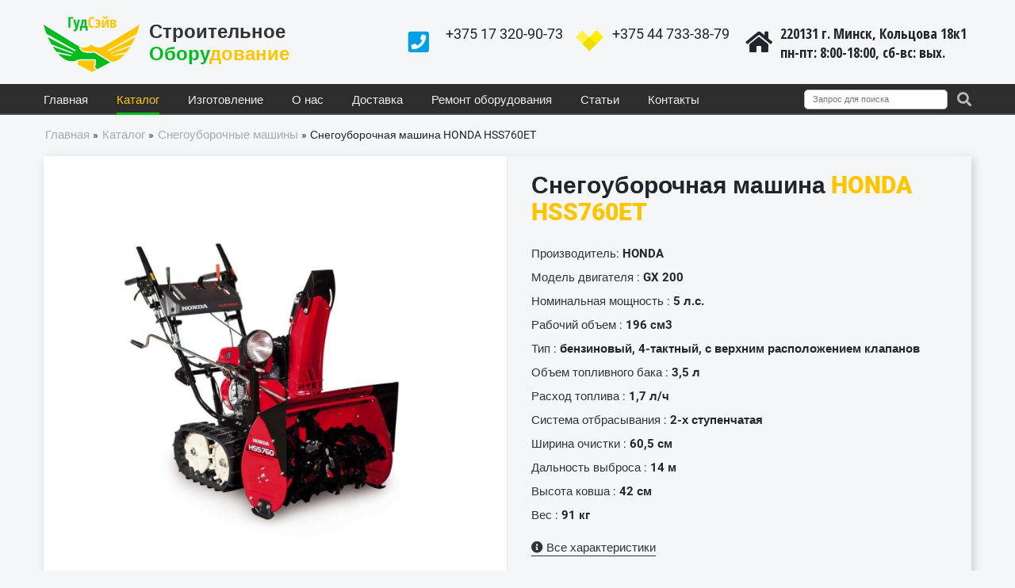

--- FILE ---
content_type: text/html; charset=UTF-8
request_url: https://ctb.by/snegouborochnye-mashiny/snegouborochnaya-mashina-honda-hss760et
body_size: 6244
content:
<!DOCTYPE html>
<html>
	<head>
		<base href="https://ctb.by" />
		<meta http-equiv="Content-Type" content="text/html; charset=UTF-8" />
		<meta name="description" content="Снегоуборочная машина HONDA HSS760ET от прямых поставщиков. Бесплатная доставка по Минску и РБ." />
		<meta name="keywords" content="" />
		<meta name="author" content="">
		<meta name="viewport" content="width=device-width, initial-scale=1.0">
		
		<link rel="stylesheet" href="assets/templates/html/css/jquery.fancybox.css" />
		<link rel="stylesheet" href="assets/templates/html/css/owl.carousel.min.css" />
		<link rel="stylesheet" href="assets/templates/html/css/base.css?v=2" />
		<link rel="stylesheet" href="assets/templates/html/css/layout.css?v=2" />
		<link rel="stylesheet" href="assets/templates/html/css/player.css?v=2" />
		<link rel="stylesheet" href="assets/templates/html/css/all.css?v=2" />
		
		<link rel="stylesheet" href="assets/templates/html/css/style.css?v=11" />
		<link rel="shortcut icon" href="assets/templates/html/images/favicon.png" />
		
		<!--[if lt IE 9]>
<script src="https://html5shim.googlecode.com/svn/trunk/html5.js"></script>
<![endif]-->
		
		<script type="text/javascript" src="assets/templates/html/js/jquery-1.8.3.min.js?v=1"></script>
		<script>var ajaxUrl = 'https://ctb.by/index-ajax.php';</script>
		
		<title>Снегоуборщик HONDA HSS760ET купить в Минске с официальной гарантией и бесплатной доставкой</title>

		
		<meta property="og:title" content="Снегоуборочная машина HONDA HSS760ET" />
<meta property="og:type" content="website" />
<meta property="og:url" content="https://ctb.by/snegouborochnye-mashiny/snegouborochnaya-mashina-honda-hss760et" />
<meta property="og:image" content="https://ctb.by/assets/images/Snegoyborwiki/hss760et-ets_reference.jpg" />
<meta property="og:image:width" content="800" />
<meta property="og:image:height" content="600" />
<meta property="og:site_name" content="СтроиТельное оБорудование Гуд Сейв" />
<meta property="og:description" content="" />

<meta name="twitter:card" content="summary" />
<meta name="twitter:title" content="Снегоуборочная машина HONDA HSS760ET" />
<meta name="twitter:description" content="" />
<meta name="twitter:image" content="https://ctb.by/assets/images/Snegoyborwiki/hss760et-ets_reference.jpg" />

<meta itemprop="image" content="https://ctb.by/assets/images/Snegoyborwiki/hss760et-ets_reference.jpg" />

		
		<script type="text/javascript" src="assets/snippets/ajaxSearch/js/ajaxSearch1/ajaxSearch-jquery.js?v=1"></script>
<!-- start AjaxSearch header -->
<script type="text/javascript">
//<![CDATA[
asvar=new Array();asvar[0]='{"vsn":"1.10.2","adv":"oneword","sub":"","bxt":"Запрос для поиска...","cfg":"&whereSearch=`content:pagetitle` &pagingType=`0` &landingPage=`2` &tplInput=`search-input-tpl` &liveSearch=`1` &ajaxMax=`6` &tplAjaxResults=`ajax-results-tpl` &tplAjaxResult=`ajax-result-tpl` &jscript=`jquery` &addJscript=`0` "}';
//]]>
</script>
<!-- end AjaxSearch header -->
</head>


<body>
	<div id="outer-wrapper">
		<div class="inner">
			
			<div id="header">
	<div class="header-info">
		<div class="container">
			<div class="six columns left">
				<a href="https://ctb.by/" class="logo"><img src="assets/templates/html/images/logo.png" alt="СтроиТельное оБорудование Гуд Сейв" /></a>
				<span class="header-tagline">строительное <span class="colr-green">обору</span><span class="colr">дование</span></span>
			</div>
			<div class="ten columns right">
				<div class="head-contacts">
					<p class="address"><i class="fas fa-home"></i><span>220131 г.  Минск, Кольцова 18к1<br>пн-пт: 8:00-18:00, cб-вс: вых.</span></p>
					<p class="phones2"><i class="i-vel"></i><a href="tel:+375 44 733-38-79">+375 44 733-38-79</a><br><a href="tel:"></a></p>
					<p class="phones"><i class="fas fa-phone-square"></i><span><a href="tel:+375 17 320-90-73">+375 17 320-90-73</a><br><a href="tel: "> </a></span></p>
				</div>
				<div class="clear"></div>
			</div>
			<!-- Yandex.Metrika counter -->
<script type="text/javascript" >
   (function(m,e,t,r,i,k,a){m[i]=m[i]||function(){(m[i].a=m[i].a||[]).push(arguments)};
   m[i].l=1*new Date();k=e.createElement(t),a=e.getElementsByTagName(t)[0],k.async=1,k.src=r,a.parentNode.insertBefore(k,a)})
   (window, document, "script", "https://mc.yandex.ru/metrika/tag.js", "ym");

   ym(44844886, "init", {
        id:44844886,
        clickmap:true,
        trackLinks:true,
        accurateTrackBounce:true,
        webvisor:true
   });
</script>
<noscript><div><img src="https://mc.yandex.ru/watch/44844886" style="position:absolute; left:-9999px;" alt="" /></div></noscript>
<!-- /Yandex.Metrika counter -->
		</div>
	</div>

	<div class="navigation">
		<div class="container">
			<div class="burger">
				<span></span>
				<span></span>
				<span></span>
			</div>
			<div class="ddsmoothmenu">
				<ul><li><a href="https://ctb.by/" title="Главная" >Главная</a></li>
<li class="active"><a href="/katalog" title="Каталог" >Каталог</a></li>
<li><a href="/izgotovlenie" title="Изготовление" >Изготовление</a></li>
<li><a href="/o-nas" title="Информация о компании" >О нас</a></li>
<li><a href="/usloviya-dostavki" title="Доставка" >Доставка</a></li>
<li><a href="/remont" title="Ремонт оборудования" >Ремонт оборудования</a></li>
<li><a href="/stati" title="Статьи " >Статьи </a></li>
<li class="last"><a href="/kontakty" title="Наши контакты" >Контакты</a></li>
</ul>
				<div class="clear"></div>
			</div>
			<div class="top-links">
				<div id="search-box">
					<form id="ajaxSearch_form" method="post" action="rezultatyi-poiska">
	<input type="hidden" name="advsearch" value="oneword" />
	<input autocomplete="off" id="ajaxSearch_input" name="search" placeholder="Запрос для поиска" type="text" class="bar" />
</form>

<div id="ajaxSearch_output" class="init"></div>
					<a class="toggle-search" href="#" onclick="$('#ajaxSearch_form').submit()"><i class="fas fa-search"></i></a>
				</div>
			</div>
			<div class="clear"></div>
		</div>
	</div>
</div>
<div class="clear"></div>

			
			<div class="inner prod-temp">		
				<div class="container row">
					
					<nav class="B_crumbBox" itemscope itemtype="http://schema.org/BreadcrumbList">
	<span itemprop="itemListElement" itemscope itemtype="http://schema.org/ListItem"><meta itemprop="position" content="1" /><a class="B_crumb" href="https://ctb.by/" title="Главная" itemprop="item"><span itemprop="name">Главная</span></a></span> » 
<span itemprop="itemListElement" itemscope itemtype="http://schema.org/ListItem"><meta itemprop="position" content="2" /><a class="B_crumb" href="https://ctb.by/katalog" title="Каталог" itemprop="item"><span itemprop="name">Каталог</span></a></span> » 
<span itemprop="itemListElement" itemscope itemtype="http://schema.org/ListItem"><meta itemprop="position" content="3" /><a class="B_crumb" href="https://ctb.by/snegouborochnye-mashiny" title="Снегоуборочные машины" itemprop="item"><span itemprop="name">Снегоуборочные машины</span></a></span> » 
<span itemprop="itemListElement" itemscope itemtype="http://schema.org/ListItem"><meta itemprop="position" content="4" /><span itemprop="name">Снегоуборочная машина HONDA HSS760ET</span></span>

</nav>


					
					<div class="prod-top-desc">
						<div class="gallery alpha">
							
								
									
								<a class="fancybox" data-fancybox="gallery" href="assets/images/Snegoyborwiki/hss760et-ets_reference.jpg">
									<img class="preview" src="assets/images/Snegoyborwiki/hss760et-ets_reference.jpg" title="Снегоуборочная машина HONDA HSS760ET" alt="Снегоуборочная машина HONDA HSS760ET" />
																	
							</a>
							
						</div>
						
						<div class="top-desc">
							<h1 class="heading prod-title">Снегоуборочная машина <span>HONDA HSS760ET</span></h1>
							
							<p>Производитель: <strong>HONDA</strong></p>
							

							<p>Модель двигателя : <strong>GX 200</strong> <br />Номинальная мощность : <strong>5 л.с.</strong><br />Рабочий объем : <strong>196 cм3</strong><br />Тип :<strong> бензиновый, 4-тактный, с верхним расположением клапанов</strong> <br />Объем топливного бака : <strong>3,5 л</strong><br />Расход топлива : <strong>1,7 л/ч</strong><br />Система отбрасывания :&nbsp;<strong>2-х ступенчатая</strong> <br />Ширина очистки :<strong> 60,5 см</strong><br />Дальность выброса : <strong>14 м</strong><br />Высота ковша : <strong>42 см</strong><br />Вес :&nbsp;<strong>91 кг</strong></p>

							<a class="detail-all-spec" href="#specifications"><i class="fas fa-info-circle"></i> Все характеристики</a>

							
							
							<h3 class="textprice">Товар в наличии. Актуальную цену уточняйте у менеджера.</h3>
							<div class="share42init"></div>
							<script type="text/javascript" src="assets/templates/html/js/share42.js"></script>
						</div>
						<div class="clear"></div>
					</div>
					<div class="content">
						<ul class="product-tab-nav js-tabs-nav clearfix">
							
							<li><a href="#specifications">Характеристики</a></li>
							
							<li><a href="#selection">Онлайн-заказ</a></li>
							<li><a href="#reviews">Отзывы</a></li>
							
						</ul>
						<div class="two-thirds column left">
							<div class="in-sec p30 row">
								<div class="blog-detail prod-detail">
									<div class="blog-desc stylized">
										<div class="js-tabs-items">
											
											<div class="js-tabs-item" id="specifications">
												<div class="charts">
													<h2>Характеристики: основные</h2>
													<p>Модель двигателя : <strong>GX 200</strong> <br />Номинальная мощность : <strong>5 л.с.</strong><br />Рабочий объем : <strong>196 cм3</strong><br />Тип :<strong> бензиновый, 4-тактный, с верхним расположением клапанов</strong> <br />Объем топливного бака : <strong>3,5 л</strong><br />Расход топлива : <strong>1,7 л/ч</strong><br />Система отбрасывания :&nbsp;<strong>2-х ступенчатая</strong> <br />Ширина очистки :<strong> 60,5 см</strong><br />Дальность выброса : <strong>14 м</strong><br />Высота ковша : <strong>42 см</strong><br />Вес :&nbsp;<strong>91 кг</strong></p>
													<p>Материал выпускного желоба :&nbsp;<strong>сталь</strong>&nbsp;<br />Управл. поворотом желоба :&nbsp;<strong>механическое с панели оператора</strong>&nbsp;<br />Управл. дефлектором желоба :&nbsp;<strong>механическое с панели оператора</strong>&nbsp;<br />Крыльчатка :&nbsp;<strong>стальная 3-х лопастная</strong>&nbsp;<br />Тип привода : <strong>самоходный&nbsp;</strong><br />Тип ходового устройства : <strong>гусеницы&nbsp;</strong><br />Тип трансмиссии : <strong>гидростатическая</strong><br />Количество скоростей : <strong>бесступенчатая&nbsp;</strong><br />Тип межгусечной блокировки : <strong>постоянная, неотключаемая</strong><br />Размеры (ДхШхВ) : <strong>142 x 62 x 107,5 см</strong><br /><br /></p>
													
													
													<div class="clearfix"></div>
													<h2>Дополнительные:</h2>
													<p><strong>Комплектация :</strong></p>
<p><strong>1.</strong>Галогеновая фара&nbsp;<br /><strong>2.</strong>Лопатка для очистки</p>
													<p>Гарантийный срок :&nbsp;<strong>12 месяцев</strong></p>
													
												</div>
											</div>
											
											
											<div class="js-tabs-item" id="selection">
												<div>
	<form class="forms js-validate" data-formid="1" data-thank="Спасибо за заказ. Мы свяжемся с вами в ближайшее время.">
		<input type="hidden" name="page" value="765" />
		<ul class="order-list">
			<li>
				<input name="name" class="required" placeholder="Имя*" type="text" />
			</li>
			<li>
				<input name="phone" class="required phone" placeholder="Телефон*" type="text" />
			</li>
			<li>
				<input name="email" placeholder="Email" type="text" />
			</li>
			<li>
				<input name="company" placeholder="Компания*" type="text" />
			</li>
			<li class="w100">
				<textarea name="message" placeholder="Сообщение"></textarea>
			</li>
			<li class="wrapp-submit">
				<button class="btn-submit" type="submit">Отправить</button>
			</li>
		</ul>
	</form>	
</div>

											</div>
											
											<div class="js-tabs-item" id="reviews">
												<div class="in-sec row">
													<div class="clear"></div>
													<div class="charts">
														
														
														
														<form class="forms js-validate" data-formid="1" data-thank="Спасибо. Ваш отзыв принят и перед публикацией будет рассмотрен нашими модераторами.">
															<h2 style="margin:15px 0 5px">Оставить отзыв:</h2>
															<input type="hidden" name="page" value="765" />
															<ul class="order-list">
																<li>
																	<input name="name" class="required" placeholder="Имя*" type="text" />
																</li>
																<li>
																	<input name="position" placeholder="Должность" type="text" />
																</li>
																<li>
																	<input name="email" class="required email" placeholder="Email*" type="text" />
																</li>
																<li>
																	<input name="rating" class="required" placeholder="Ваша оценка (от 1.0 до 5.0)*" type="text" />
																</li>
																<li class="w100">
																	<textarea name="message" placeholder="Текст отзыва"></textarea>
																</li>
																<li class="wrapp-submit">
																	<button class="btn-submit">Отправить</button>
																</li>
															</ul>
														</form>
													</div>							
												</div>
											</div>
											
											
										</div>
									</div>
									<div class="clear"></div>
								</div>
							</div>
							
							

								
						</div>
					</div>
						
					<div class="one-third column left">
	<div class="box-small">
		<h2 class="heading">Похожие товары</h2>
		<div class="box-in">
			<div class="list-thumb">
				<ul>
					<li>
	<a href="snegouborochnye-mashiny/snegouborochnaya-mashina-honda-hss760ets" class="thumb">
		<img src="assets/cache/images/Snegoyborwiki/62x62-hss760et-ets_reference.623.jpg" alt="Снегоуборочная машина HONDA HSS760ETS" />
	</a>
	<div class="desc">
		
		<h5><a href="snegouborochnye-mashiny/snegouborochnaya-mashina-honda-hss760ets">Снегоуборочная машина HONDA HSS760ETS</a></h5>
		<p>Двигатель: 5 л. с. <br>
Топливный бак: 3.5 л<br>
Ширина очистки: 60.5 см<br>
Вес: 91 кг</p>
	</div>
</li>
<li>
	<a href="snegouborochnye-mashiny/snegouborochnaya-mashina-honda-hss655ht" class="thumb">
		<img src="assets/cache/images/Mini/62x62-655-min.ff7.jpg" alt="Снегоуборочная машина HONDA HSS655HT" />
	</a>
	<div class="desc">
		
		<h5><a href="snegouborochnye-mashiny/snegouborochnaya-mashina-honda-hss655ht">Снегоуборочная машина HONDA HSS655HT</a></h5>
		<p>Двигатель: 4 л. с. <br>
Топливный бак: 3.5 л<br>
Ширина очистки: 55 см<br>
Вес: 70 кг</p>
	</div>
</li>
<li>
	<a href="snegouborochnye-mashiny/snegouborochnaya-mashina-snow-electric-31" class="thumb">
		<img src="assets/cache/images/Snegoyborwiki/62x62-gqXirlLFh6kxhT86pmsaXmaElwdyH88r2zUcE2SP1aQWG.818.jpg" alt="Снегоуборочная машина SNOW ELECTRIC 31" />
	</a>
	<div class="desc">
		
		<h5><a href="snegouborochnye-mashiny/snegouborochnaya-mashina-snow-electric-31">Снегоуборочная машина SNOW ELECTRIC 31</a></h5>
		<p>Ширина очистки: 23 см<br>
Вес: 6 кг</p>
	</div>
</li>
<li>
	<a href="snegouborochnye-mashiny/snegouborochnaya-mashina-skiper-kcm21" class="thumb">
		<img src="assets/cache/images/Snegoyborwiki/62x62-00350_image_sneg-21-1.da6.jpg" alt="Снегоуборочная машина Skiper KCM21" />
	</a>
	<div class="desc">
		
		<h5><a href="snegouborochnye-mashiny/snegouborochnaya-mashina-skiper-kcm21">Снегоуборочная машина Skiper KCM21</a></h5>
		<p>Двигатель : 5.6 л. с. <br>
Тип  : 4-тактный<br>
Топливный бак : 3.6 л<br>
Вес : 130 кг.</p>
	</div>
</li>

				</ul>
			</div>
			<div class="clear"></div>
		</div>
	</div>
</div>

					
					<div class="clear"></div>
				</div>
			</div>
			<div class="clear"></div>
				
			<div id="footer">
	<div class="foot-top">
		<div class="container">
			<div class="foot-catalog">
				<span class="foot-heading">Каталог</span>
				<ul><li><a href="/stroitelnoe-oborudovanie" >Строительное оборудование</a></li>

<li><a href="/elektroinstrument" >Электроинструмент</a></li>

<li><a href="/vakuumnoe-oborudovanie" >Вакуумное оборудование</a></li>

<li><a href="/sadovaya-tehnika" >Садовая техника</a></li>

<li class="active"><a href="/snegouborochnye-mashiny" >Снегоуборочные машины</a></li>

<li class="last"><a href="/oborudovanie-iz-nerzhaveuschei-stali" >Оборудование из нержавейки</a></li>

</ul>
			</div>
			<div class="links-foot">
				<span class="foot-heading">Меню</span>
				<ul><li><a href="https://ctb.by/" >Главная</a></li>

<li class="active"><a href="/katalog" >Каталог</a></li>

<li><a href="/izgotovlenie" >Изготовление</a></li>

<li><a href="/o-nas" >О нас</a></li>

<li><a href="/usloviya-dostavki" >Доставка</a></li>

<li><a href="/remont" >Ремонт оборудования</a></li>

<li><a href="/stati" >Статьи </a></li>

<li class="last"><a href="/kontakty" >Контакты</a></li>

</ul>						
			</div>
			<div class="foot-contacts">
				<span class="foot-heading">Наши контакты</span>
				<p class="phones2"><i class="i-vel"></i><a href="tel:+375 44 733-38-79">+375 44 733-38-79</a><br><a href="tel:"></a></p>
				<p class="phones"><i class="fas fa-phone-square"></i><a href="tel:+375 17 320-90-73">+375 17 320-90-73</a><br><a href="tel: "> </a></p>
				<p class="phones" style="line-height: 30px;">
					<i class="fas fa-envelope"></i><a href="mailto:GoodSave@bk.ru">GoodSave@bk.ru</a>
				</p>
			</div>
			<div class="foot-address">
				<span class="foot-heading">Наш адрес</span>
				<p class="address"><i class="fas fa-home"></i>220131 г.  Минск, Кольцова 18к1<br>пн-пт: 8:00-18:00, cб-вс: вых.</p>
				<ul class="social">
					
					
					
					
					
				</ul>
				<span class="foot-heading">Наши реквизиты</span>
				Частное предприятие  «ГудСэйв»<br>
220131 г.  Минск, Кольцова 18к1/27<br>
УНП 192291519 ОКПО 381808495000 Внесено в ЕГР Минским горисполкомом Свидетельство №0105967 от 18.06.2014
			</div>
			<div class="logo-foot">
				<a href="https://ctb.by/"><img src="assets/templates/html/images/logo.png" alt="СтроиТельное оБорудование Гуд Сейв" /></a>
				<span>строительное <span>оборудование</span></span>
			</div>
		</div>
		
	</div>
	<div class="foot-bottom">
		<div class="container">
			<div class="copyrights">
				<p>«ГудСэйв» &copy; 2019</p>
				<!-- BEGIN JIVOSITE CODE {literal} -->
<script type='text/javascript'>
(function(){ var widget_id = '4LRSLFJfaU';var d=document;var w=window;function l(){var s = document.createElement('script'); s.type = 'text/javascript'; s.async = true;s.src = '//code.jivosite.com/script/widget/'+widget_id; var ss = document.getElementsByTagName('script')[0]; ss.parentNode.insertBefore(s, ss);}if(d.readyState=='complete'){l();}else{if(w.attachEvent){w.attachEvent('onload',l);}else{w.addEventListener('load',l,false);}}})();
</script>
<!-- {/literal} END JIVOSITE CODE -->
				
			</div>
			<div class="followus-top">
				<a href="#top" class="top"><i class="fas fa-chevron-up"></i></a>
			</div>
		</div>
		
	</div>
</div>
<!-- Global site tag (gtag.js) - Google Analytics -->
<script async src="https://www.googletagmanager.com/gtag/js?id=UA-128601031-2"></script>
<script>
  window.dataLayer = window.dataLayer || [];
  function gtag(){dataLayer.push(arguments);}
  gtag('js', new Date());

  gtag('config', 'UA-128601031-2');
</script>

<script type="text/javascript" src="assets/templates/html/js/scrolltopcontrol.js"></script>
<script type="text/javascript" src="assets/templates/html/js/jquery.fancybox.min.js"></script>
<script type="text/javascript" src="assets/templates/html/js/jquery.easing.1.3.js"></script>
<script type="text/javascript" src="assets/templates/html/js/jcookies.js"></script>

<script type="text/javascript" src="assets/templates/html/js/owl.carousel.min.js"></script>
<script type="text/javascript" src="assets/templates/html/js/feelform.min.js"></script>
<script type="text/javascript" src="assets/templates/html/js/ajaxForm.js"></script>


<script type="text/javascript">
	var prodId = '765';
	storeProdId(prodId);
</script>


<!--
<div class="widget-currency">
	<img src="https://forexbrest.info/i/belarus_ru.gif" alt="Белорусский рубль сегодня" border="0" />
</div>
-->

				
		</div>
		<div class="clear"></div>
	</div>
</body>
</html>

--- FILE ---
content_type: text/css
request_url: https://ctb.by/assets/templates/html/css/base.css?v=2
body_size: 2710
content:
@import url(https://fonts.googleapis.com/css?family=Open+Sans+Condensed:700&subset=latin,cyrillic);
@font-face
{
	font-family: Roboto;
	font-style: normal;
	font-weight: 100;
	src: local('Roboto Thin'),local('Roboto-Thin'),url(https://fonts.gstatic.com/s/roboto/v18/KFOkCnqEu92Fr1MmgVxIIzc.ttf) format('truetype');
}
@font-face
{
	font-family: Roboto;
	font-style: normal;
	font-weight: 300;
	src: local('Roboto Light'),local('Roboto-Light'),url(https://fonts.gstatic.com/s/roboto/v18/KFOlCnqEu92Fr1MmSU5fBBc9.ttf) format('truetype');
}
@font-face
{
	font-family: Roboto;
	font-style: normal;
	font-weight: 400;
	src: local('Roboto'),local('Roboto-Regular'),url(https://fonts.gstatic.com/s/roboto/v18/KFOmCnqEu92Fr1Mu4mxP.ttf) format('truetype');
}
@font-face
{
	font-family: Roboto;
	font-style: normal;
	font-weight: 500;
	src: local('Roboto Medium'),local('Roboto-Medium'),url(https://fonts.gstatic.com/s/roboto/v18/KFOlCnqEu92Fr1MmEU9fBBc9.ttf) format('truetype');
}
@font-face
{
	font-family: Roboto;
	font-style: normal;
	font-weight: 700;
	src: local('Roboto Bold'),local('Roboto-Bold'),url(https://fonts.gstatic.com/s/roboto/v18/KFOlCnqEu92Fr1MmWUlfBBc9.ttf) format('truetype');
}
@font-face
{
	font-family: Roboto;
	font-style: normal;
	font-weight: 900;
	src: local('Roboto Black'),local('Roboto-Black'),url(https://fonts.gstatic.com/s/roboto/v18/KFOlCnqEu92Fr1MmYUtfBBc9.ttf) format('truetype');
}
* {-webkit-box-sizing: border-box; -moz-box-sizing: border-box; box-sizing: border-box;}
html, body, div, span, applet, object, iframe, h1, h2, h3, h4, h5, h6, p, blockquote, pre, a, abbr, acronym, address, big, cite, code, del, dfn, em, img, ins, kbd, q, s, samp, small, strike, strong, sub, sup, tt, var, b, u, i, center, dl, dt, dd, ol, ul, li, fieldset, form, label, legend, table, caption, tbody, tfoot, thead, tr, th, td, article, aside, canvas, details, embed, figure, figcaption, footer, header, hgroup, menu, nav, output, ruby, section, summary, time, mark, audio, video{margin:0;padding:0;border:0;font-size:100%;font:inherit;vertical-align:baseline;}
article, aside, details, figcaption, figure, footer, header, hgroup, menu, nav, section{display:block;}
body{line-height:1;min-width: 320px;font-size: 15px;}
html, body {width: 100%;}
ol, ul{list-style:none;}
blockquote, q{quotes:none;}
blockquote:before, blockquote:after,
q:before, q:after{content:'';content:none;}
table{border-collapse:collapse;border-spacing:0;}
a{text-decoration:none;font-family: Roboto,sans-serif;}
a img{float:left;max-width:100%;}
body{background:#f4f6f7;font:15px/22px 'Roboto', sans-serif;color:#333;-webkit-font-smoothing:antialiased;-webkit-text-size-adjust:100%;}
.left{float:left !important;}
.right{float:right !important;}
.white{color:#FFF !important;}
.heading{width:100%;color:#212529;padding:13px 20px 13px 20px;line-height: 34px;}
.prod-title {font-size: 30px; font-weight: 900; padding: 20px 0;}
.box-small .heading {font-size: 20px; font-weight: 900; line-height: 20px;color:#212529;}
a.button{}
#footer h3, #footer h4{color:#fff;}
h1, h2, h3, h4, h5, h6{color:#262626;font-family:'Roboto', sans-serif;font-weight:normal;}
h1 a, h2 a, h3 a, h4 a, h5 a, h6 a{font-weight:inherit;}
h1{font-size:24px;}
h2{font-size:20px; font-weight: 600;}
h3{font-size:18px;}
h4{font-size:17px;}
h5{font-size:14px;}
h6{font-size:11px;}
.subheader{color:#888888;}
p{margin:0 0 10px 0;font-size: 15px;}
p:last-child {margin-bottom: 0;}
p img{margin:0;float:left;margin:0 20px 20px 0;}
p.lead{font-size:21px;line-height:27px;color:#888888;}
em{font-style:italic;}
strong{font-weight:bold;color:#262626;}
small{font-size:80%;}
blockquote h4{color:#262626;padding-bottom:10px;}
blockquote p{font-style:italic;color:#666666;}
blockquote{margin:20px 0px;padding:15px 20px;border:1px solid #fff;border-top:3px solid #fff;background:#f5f5f5;-webkit-box-sizing:border-box;-moz-box-sizing:border-box;box-sizing:border-box;box-shadow:0px 0px 3px #ccc;}
blockquote cite{display:block;color:#555;}
blockquote cite:before{content:"\2014 \0020";}
blockquote cite a, blockquote cite a:visited, blockquote cite a:visited{color:#555;}
hr{border:solid #ddd;border-width:1px 0 0;clear:both;margin:15px 0;height:0;}
.blog-desc h1, .blog-desc h2, .blog-desc h3, .blog-desc h4, .blog-desc h5, .blog-desc h6{margin:8px 0 10px 0;}
.blog-desc ul, .blog-desc ol{margin:0;}
.blog-desc ul {list-style: none;}
.blog-desc.stylized ul li:before {content: '';display: block;width: 5px;height: 5px;position: absolute;left:0;top:8px;border-radius: 50%;background:#ffc400;}
.blog-desc a{color: #00bc1e; -ms-transition: all ease 0.4s;transition: all ease 0.4s;}
.blog-desc a:hover{color: #ffc400 ;}
.blog-desc ol {padding-left: 15px;}
a {color: inherit;}
ul{list-style:none outside;}
ol{list-style:decimal;padding-left: 15px;}
ul ul, ul ol,
ol ol, ol ul{font-size:90%;}
ul ul li, ul ol li,
ol ol li, ol ul li{}
img.scale-with-grid{max-width:100%;height:auto;}
.button,
button,
input[type="submit"],
input[type="reset"],
input[type="button"]{-ms-border-radius:25px; border-radius:25px;padding: 15px 30px;display:inline-block;letter-spacing: 0.5px;cursor:pointer;line-height:normal;height:auto;display:inline-block;font-size:15px;color:#4c4c4c;background:#eaeaea;border:none;font-family:'Roboto', sans-serif;}
a.buttonsmall{border-radius:4px;display:inline-block;cursor:pointer;line-height:normal;box-shadow:0px 0px 3px #b4b4b4;display:inline-block;padding:6px 10px 6px 10px;font-size:11px;color:#4c4c4c !important;text-transform:uppercase;background:#eaeaea;border:#bbbbbb solid 1px;text-shadow:1px 1px #fff;font-family:'Open Sans Condensed', sans-serif;}
a.buttonone{border-radius:3px;cursor:pointer;display:inline-block;padding:1px 10px 0px 10px;height:21px;font-size:11px;color:#555555 !important;text-transform:uppercase;background:url(../images/buttonone.gif) repeat-x top;border:#cdcdcd solid 1px;text-shadow:1px 1px #fff;}
a.buttonone:hover{background:#dedede;}
a.buttonone .print{width:13px;height:13px;float:left;margin:3px 5px 0px 0px;display:inline-block;background:url(../images/print.png) no-repeat;}
.button:hover,
button:hover,
input[type="submit"]:hover,
input[type="reset"]:hover,
input[type="button"]:hover{color:#222;background:#ddd;background:#ddd -moz-linear-gradient(to top, rgba(255,255,255,.3) 0%, rgba(0,0,0,.3) 100%);background:#ddd -webkit-gradient(linear, left top, left bottom, color-stop(0%,rgba(255,255,255,.3)), color-stop(100%,rgba(0,0,0,.3)));background:#ddd -webkit-linear-gradient(to top, rgba(255,255,255,.3) 0%,rgba(0,0,0,.3) 100%);background:#ddd -o-linear-gradient(to top, rgba(255,255,255,.3) 0%,rgba(0,0,0,.3) 100%);background:#ddd -ms-linear-gradient(to top, rgba(255,255,255,.3) 0%,rgba(0,0,0,.3) 100%);background:#ddd linear-gradient(to top, rgba(255,255,255,.3) 0%,rgba(0,0,0,.3) 100%);border:1px solid #888;border-top:1px solid #aaa;border-left:1px solid #aaa;}
.button:active,
button:active,
input[type="submit"]:active,
input[type="reset"]:active,
input[type="button"]:active{border:1px solid #666;background:#ccc;background:#ccc -moz-linear-gradient(to top, rgba(255,255,255,.35) 0%, rgba(10,10,10,.4) 100%);background:#ccc -webkit-gradient(linear, left top, left bottom, color-stop(0%,rgba(255,255,255,.35)), color-stop(100%,rgba(10,10,10,.4)));background:#ccc -webkit-linear-gradient(to top, rgba(255,255,255,.35) 0%,rgba(10,10,10,.4) 100%);background:#ccc -o-linear-gradient(to top, rgba(255,255,255,.35) 0%,rgba(10,10,10,.4) 100%);background:#ccc -ms-linear-gradient(to top, rgba(255,255,255,.35) 0%,rgba(10,10,10,.4) 100%);background:#ccc linear-gradient(to top, rgba(255,255,255,.35) 0%,rgba(10,10,10,.4) 100%);}
.button.full-width,
button.full-width,
input[type="submit"].full-width,
input[type="reset"].full-width,
input[type="button"].full-width{width:100%;padding-left:0 !important;padding-right:0 !important;text-align:center;}
button::-moz-focus-inner,
input::-moz-focus-inner{border:0;padding:0;}
fieldset{margin-bottom:20px;}
input[type="text"],
input[type="password"],
input[type="email"],
textarea,
select{border:1px solid #ccc;padding:10px;outline:none;-moz-border-radius:5px;-webkit-border-radius:5px;border-radius:5px;font:15px 'Roboto', sans-serif;color:#333;margin:0;width:100%;display:block;margin-bottom:20px;background:#fff;}
select{padding:0;}
input[type="text"]:focus,
input[type="password"]:focus,
input[type="email"]:focus,
textarea:focus{border:1px solid #aaa;color:#333;-moz-box-shadow:0 0 0 0.2rem rgba(255,198,0,.25);-webkit-box-shadow:0 0 0 0.2rem rgba(255,198,0,.25);box-shadow:0 0 0 0.2rem rgba(255,198,0,.25);}
textarea{min-height:60px;}
label,
legend{display:block;font-weight:bold;font-size:13px;float:left;}
select{width:220px;}
input[type="checkbox"]{display:inline;}
label span,
legend span{font-weight:normal;font-size:13px;color:#444;}
.remove-bottom{margin-bottom:0 !important;}
.half-bottom{margin-bottom:10px !important;}
.add-bottom{margin-bottom:20px !important;}


--- FILE ---
content_type: text/css
request_url: https://ctb.by/assets/templates/html/css/player.css?v=2
body_size: 2219
content:
div.jp-audio,
div.jp-video{font-size:1em;font-family:Verdana, Arial, sans-serif;line-height:1.6;color:#646262;position:relative;}
div.jp-audio{width:100%;-webkit-box-sizing:border-box;-moz-box-sizing:border-box;box-sizing:border-box;}
div.jp-video-270p{width:480px;}
div.jp-video-360p{width:640px;}
div.jp-video-full{width:480px;height:270px;position:static !important;position:relative}
div.jp-video-full div.jp-jplayer{top:0;left:0;position:fixed !important;position:relative;overflow:hidden;z-index:1000;}
div.jp-video-full div.jp-gui{position:fixed !important;position:static;top:0;left:0;width:100%;height:100%;z-index:1000;}
div.jp-video-full div.jp-interface{position:absolute !important;position:relative;bottom:0;left:0;z-index:1000;}
div.jp-interface{position:relative;width:100%;}
div.jp-audio .jp-interface{height:80px;padding-top:30px;}
div.jp-controls-holder{clear:both;width:440px;margin:0 auto 10px auto;position:relative;overflow:hidden;}
div.jp-interface ul.jp-controls{background:url(../images/player-bg.gif) repeat-x;list-style-type:none;padding:1px 0 2px 1px;overflow:hidden;width:100%;height:34px;-webkit-box-sizing:border-box;-moz-box-sizing:border-box;box-sizing:border-box;}
div.jp-audio ul.jp-controls{margin:0 auto;}
div.jp-video ul.jp-controls{margin:0 0 0 115px;float:left;display:inline;}
div.jp-interface ul.jp-controls li{display:inline;float:left;}
div.jp-interface ul.jp-controls a{display:block;overflow:hidden;text-indent:-9999px;height:34px;margin:0 1px 2px 0;padding:0;}
div.jp-type-single .jp-controls li a{width:99px;}
div.jp-type-single .jp-play{background:url("../images/jplayer.pink.flag.jpg") 0px -40px no-repeat;}
div.jp-type-single .jp-play:hover{background:url("../images/jplayer.pink.flag.jpg") -100px -40px no-repeat;}
div.jp-type-single .jp-pause{background:url("../images/jplayer.pink.flag.jpg") 0px -120px no-repeat;}
div.jp-type-single .jp-pause:hover{background:url("../images/jplayer.pink.flag.jpg") -100px -120px no-repeat;}
div.jp-type-single .jp-stop{background:url("../images/jplayer.pink.flag.jpg") 0px -80px no-repeat;}
div.jp-type-single .jp-stop:hover{background:url("../images/jplayer.pink.flag.jpg") -100px -80px no-repeat;}
div.jp-type-playlist .jp-controls li a{width:63px;}
div.jp-type-playlist .jp-play{background:url("../images/jplayer.pink.flag.jpg") -18px -40px no-repeat;}
div.jp-type-playlist .jp-play:hover{background:url("../images/jplayer.pink.flag.jpg") -118px -40px no-repeat;}
div.jp-type-playlist .jp-pause{background:url("../images/jplayer.pink.flag.jpg") -18px -120px no-repeat;}
div.jp-type-playlist .jp-pause:hover{background:url("../images/jplayer.pink.flag.jpg") -118px -120px no-repeat;}
div.jp-type-playlist .jp-stop{background:url("../images/jplayer.pink.flag.jpg") -18px -80px no-repeat;}
div.jp-type-playlist .jp-stop:hover{background:url("../images/jplayer.pink.flag.jpg") -118px -80px no-repeat;}
div.jp-type-playlist .jp-previous{background:url("../images/jplayer.pink.flag.jpg") -18px -200px no-repeat;}
div.jp-type-playlist .jp-previous:hover{background:url("../images/jplayer.pink.flag.jpg") -118px -200px no-repeat;}
div.jp-type-playlist .jp-next{background:url("../images/jplayer.pink.flag.jpg") -18px -160px no-repeat;}
div.jp-type-playlist .jp-next:hover{background:url("../images/jplayer.pink.flag.jpg") -118px -160px no-repeat;}
ul.jp-toggles{list-style-type:none;padding:0;margin:0 auto;z-index:20;overflow:hidden;}
div.jp-audio ul.jp-toggles{width:55px;}
div.jp-audio .jp-type-single ul.jp-toggles{width:25px;}
div.jp-video ul.jp-toggles{width:100px;margin-top:10px;}
ul.jp-toggles li{display:block;float:right;}
ul.jp-toggles li a{display:block;width:16px;height:14px;text-indent:-9999px;line-height:100%;}
.jp-full-screen{background:url("../images/jplayer.pink.flag.jpg") 0 -420px no-repeat;margin-left:20px;}
.jp-full-screen:hover{background:url("../images/jplayer.pink.flag.jpg") -30px -420px no-repeat;}
.jp-restore-screen{background:url("../images/jplayer.pink.flag.jpg") -60px -420px no-repeat;margin-left:20px;}
.jp-restore-screen:hover{background:url("../images/jplayer.pink.flag.jpg") -90px -420px no-repeat;}
.jp-repeat{background:url(../images/repeat.png) 0px 0px no-repeat;}
.jp-repeat:hover{background:url(../images/repeat.png) 0px -14px no-repeat;}
.jp-repeat-off{background:url(../images/repeat.png) 0px -14px no-repeat;}
.jp-repeat-off:hover{background:url(../images/repeat.png) 0px 0px no-repeat;}
.jp-shuffle{background:url(../images/shuffle.png) 0 0px no-repeat;margin:1px 0px 0px 5px;}
.jp-shuffle:hover{background:url(../images/shuffle.png) 0px -14px no-repeat;}
.jp-shuffle-off{background:url(../images/shuffle.png) 0px -14px no-repeat;margin-left:5px;}
.jp-shuffle-off:hover{background:url(../images/shuffle.png) 0px 0px no-repeat;}
div.jp-seeking-bg{background:url("../images/jplayer.pink.flag.seeking.gif");}
.jp-progress{width:100%;height:15px;padding:0 0px 0px 0px;margin:0px 0px 4px 0px;overflow:hidden;-webkit-box-sizing:border-box;-moz-box-sizing:border-box;box-sizing:border-box;border:#090909 solid 1px;}
div.jp-video .jp-progress{border-top:1px solid #180a1f;border-bottom:1px solid #554560;width:100%;background-image:none;padding:0;}
.jp-seek-bar{background:url("../images/jplayer.pink.flag.jpg") 0px -260px repeat-x;width:0px;height:100%;overflow:hidden;cursor:pointer;}
.jp-play-bar{background:url("../images/jplayer.pink.flag.jpg") 0px -280px repeat-x;width:0px;height:100%;overflow:hidden;}
div.jp-interface ul.jp-controls a.jp-mute,
div.jp-interface ul.jp-controls a.jp-unmute,
div.jp-interface ul.jp-controls a.jp-volume-max{background:url(../images/mute.png) 0px 0px no-repeat;position:absolute;width:21px;height:14px;}
div.jp-audio ul.jp-controls a.jp-mute,
div.jp-audio ul.jp-controls a.jp-unmute{top:-8px;left:0px;}
div.jp-audio ul.jp-controls a.jp-volume-max{top:-8px;right:0px;}
div.jp-video ul.jp-controls a.jp-mute,
div.jp-video ul.jp-controls a.jp-unmute{left:0;top:14px;}
div.jp-video ul.jp-controls a.jp-volume-max{left:84px;top:14px;}
div.jp-interface ul.jp-controls a.jp-mute:hover{background:url(../images/mute.png) 0px -14px no-repeat;}
div.jp-interface ul.jp-controls a.jp-unmute{background:url(../images/mute.png) 0px 0px no-repeat;}
div.jp-interface ul.jp-controls a.jp-unmute:hover{background:url(../images/mute.png) 0px -14px no-repeat;}
div.jp-interface ul.jp-controls a.jp-volume-max{background:url(../images/mute.png) -21px 0px no-repeat;}
div.jp-interface ul.jp-controls a.jp-volume-max:hover{background:url(../images/mute.png) -21px -14px no-repeat;}
.jp-volume-bar{background:url("../images/volume-bg.gif") repeat-x;position:absolute;width:100%;height:7px;overflow:hidden;border:#080808 solid 1px;-webkit-box-sizing:border-box;-moz-box-sizing:border-box;box-sizing:border-box;}
.jp-volume-bar:hover{cursor:pointer;}
div.jp-audio .jp-interface .jp-volume-bar{top:10px;left:0px;}
div.jp-video .jp-volume-bar{top:0;left:0;width:95px;border-right:1px solid #000;margin-top:30px;}
.jp-volume-bar-value{background:url("../images/volume-bg.gif") repeat-x bottom;height:5px;}
.jp-current-time, .jp-duration{width:70px;font-size:12px;color:#565656;}
.jp-current-time{float:left;}
.jp-duration{float:right;text-align:right;}
.jp-video .jp-current-time{padding-left:20px;}
.jp-video .jp-duration{padding-right:20px;}
.jp-playlist{border-top:#dadada solid 1px;padding-top:18px;}
.jp-title ul,
.jp-playlist ul{list-style-type:none;font-size:.7em;margin:0;padding:0;}
.jp-video .jp-title ul{margin:0 20px 10px;}
.jp-video .jp-playlist ul{margin:0 20px;}
.jp-title li,
.jp-playlist li{position:relative;padding:7px 0;overflow:hidden;background:#e7e7e7;margin-bottom:10px;border-radius:3px;}
.jp-title li{border-bottom:none;border-top:none;padding:0;text-align:center;}
div.jp-type-playlist div.jp-playlist li:first-child{border-top:none;}
div.jp-type-playlist div.jp-playlist li:last-child{border-bottom:none;padding-bottom:3px;}
div.jp-type-playlist div.jp-playlist a{color:#565656;font-size:11px;text-decoration:none;margin-left:10px;}
div.jp-type-playlist div.jp-playlist a:hover{}
div.jp-type-playlist div.jp-playlist li.jp-playlist-current{}
div.jp-type-playlist div.jp-playlist li.jp-playlist-current a{}
div.jp-type-playlist div.jp-playlist a.jp-playlist-item-remove{float:right;display:inline;text-align:right;margin-left:10px;font-weight:bold;color:#8C7A99;}
div.jp-type-playlist div.jp-playlist a.jp-playlist-item-remove:hover{}
div.jp-type-playlist div.jp-playlist span.jp-free-media{float:right;display:inline;text-align:right;color:#4c4c4c;font-size:11px;margin-right:10px;text-transform:uppercase;font-family:'Oswald', sans-serif;}
div.jp-type-playlist div.jp-playlist span.jp-free-media a{color:#4C4C4C;}
div.jp-type-playlist div.jp-playlist span.jp-free-media a:hover{}
span.jp-artist{font-size:.8em;color:#8C7A99;}
div.jp-video div.jp-video-play{position:absolute;top:0;left:0;width:100%;cursor:pointer;background-color:rgba(0,0,0,0);}
div.jp-video-270p div.jp-video-play{height:270px;}
div.jp-video-360p div.jp-video-play{height:360px;}
div.jp-video-full div.jp-video-play{height:100%;z-index:1000;}
a.jp-video-play-icon{position:relative;display:block;width:112px;height:100px;margin-left:-56px;margin-top:-50px;left:50%;top:50%;background:url("../images/jplayer.pink.flag.video.play.png") 0 0 no-repeat;text-indent:-9999px;}
div.jp-video-play:hover a.jp-video-play-icon{background:url("../images/jplayer.pink.flag.video.play.png") 0 -100px no-repeat;}
div.jp-jplayer audio,
div.jp-jplayer{width:0px;height:0px;}
div.jp-jplayer{background-color:#000000;}
.jp-no-solution{position:absolute;width:390px;margin-left:-202px;left:50%;top:10px;padding:5px;font-size:.8em;background-color:#3a2a45;border-top:2px solid #554461;border-left:2px solid #554461;border-right:2px solid #180a1f;border-bottom:2px solid #180a1f;color:#FFF;display:none;}
.jp-no-solution a{color:#FFF;}
.jp-no-solution span{font-size:1em;display:block;text-align:center;font-weight:bold;}
.jp-audio .jp-no-solution{width:190px;margin-left:-102px;}

--- FILE ---
content_type: text/css
request_url: https://ctb.by/assets/templates/html/css/style.css?v=11
body_size: 19623
content:
@charset "utf-8";
#outer-wrapper{width:100%;}
.colr	{color:#ffc400 !important;}
.colr-green {color: #00bc1e;}
a:hover, a:visited, a:focus, a:active { text-decoration: none !important;outline: none !important;}
.i-vel {background: url(../images/velcom.png) no-repeat center; background-size: cover; width: 36px; height: 27px; }


/*Skeleton*/
.container{position:relative;width:1200px;margin:0 auto;padding:0 15px;}
@media (max-width: 1199px){.container {width: 992px;}}
@media (max-width: 991px){.container {width: 768px;}}
.container .column,
.container .columns{float:left;display:inline;}
.row{margin-bottom:20px;}
.in-sec{width:100%;background:#FFF;border-bottom:#ededed solid 1px;padding:20px;-webkit-box-sizing:border-box;-moz-box-sizing:border-box;box-sizing:border-box;}
.in-sec-nopad{padding:0;}
.lesspad{padding:13px 15px 10px 15px;}
.column.alpha, .columns.alpha{margin-left:0;}
.column.omega, .columns.omega{margin-right:0;}
.container .one.column,
.container .one.columns{width:40px;}
.container .two.columns{width:100px;}
.container .three.columns{width:160px;}
.container .four.columns{width:220px;}
.container .five.columns{width:280px;}
.container .six.columns{width:400px;}
.container .seven.columns{width:400px;}
.container .eight.columns{width:460px;}
.container .nine.columns{width:520px;}
.container .eleven.columns{width:640px;}
.container .twelve.columns{width:700px;}
.container .thirteen.columns{width:760px;}
.container .fourteen.columns{width:820px;}
.container .fifteen.columns{width:880px;}
.container .sixteen.columns{width:100%;}

.container .one-third.column{width:25%; padding-left: 15px;}
.container .two-thirds.column{width:75%; padding-right: 15px;}
.left-aside-temp .container .one-third.column {padding-left: 0;padding-right: 15px;padding-top: 27px;	}
.left-aside-temp .container .two-thirds.column {padding-left: 15px;padding-right: 0;}

.container .offset-by-one{padding-left:60px;}
.container .offset-by-two{padding-left:120px;}
.container .offset-by-three{padding-left:180px;}
.container .offset-by-four{padding-left:240px;}
.container .offset-by-five{padding-left:300px;}
.container .offset-by-six{padding-left:360px;}
.container .offset-by-seven{padding-left:420px;}
.container .offset-by-eight{padding-left:480px;}
.container .offset-by-nine{padding-left:540px;}
.container .offset-by-ten{padding-left:600px;}
.container .offset-by-eleven{padding-left:660px;}
.container .offset-by-twelve{padding-left:720px;}
.container .offset-by-thirteen{padding-left:780px;}
.container .offset-by-fourteen{padding-left:840px;}
.container .offset-by-fifteen{padding-left:900px;}
.slogan1, .slogan2{width:200px;}


.container:after{content:"\0020";display:block;height:0;clear:both;visibility:hidden;}
.clearfix:before,
.clearfix:after,
.row:before,
.row:after{content:'\0020';display:block;overflow:hidden;visibility:hidden;width:0;height:0;}
.row:after,
.clearfix:after{clear:both;}
.row,
.clearfix{zoom:1;}
.clear{clear:both;display:block;overflow:hidden;visibility:hidden;width:0;height:0;}
/*#Skeleton*/

.inner{width:100%;margin:0px auto;}
.main-page #header {margin-bottom:40px;}
#header{width:100%;position:relative;z-index:2;border-bottom:#4d4d4d solid 2px;}
#header .container {margin-bottom: 0;}
.header-info {padding: 15px 0;}
.header-info .header-tagline {font-size: 24px; width: 195px; font-weight: 700; padding-left: 12px; padding-top: 11px; line-height: 28px;text-transform: capitalize;display: inline-block;float: left;}

.nomarg{margin:0px !important;}
.nopad-bot{padding-bottom:0px !important;}
.topbar{width:100%;height:6px;display:block;background:url(../images/black.png);}
.logo{float:left;margin:4px 0px 0px 0px;}
.top-links{float:right;position:relative;}
.top-links li{float:left;}
.top-links li a{font-family:'Open Sans Condensed', sans-serif;font-size:14px;color:#bababa;text-transform:uppercase;text-shadow:1px 1px #000;padding-left:6px;}
#login-box{width:248px;background:#262626;border:#2f2f2f solid 1px;position:absolute;top:25px;z-index:8999;right:0;display:none;}
#login-box ul{width:208px;float:left;padding:20px 20px 10px 20px;}
#login-box ul li{width:208px;float:left;padding:0px 0px 10px 0px;background:none;}
#login-box ul li input.bar{width:188px;height:31px;line-height:31px;padding:0px 10px !important;float:left;font-size:11px;color:#464545;margin:0px;border:#1f1f1f solid 1px;padding:0px;border-radius:3px;background:#121212;box-shadow:inset 2px 1px 3px #000;}
#login-box ul li p{float:left;color:#7a7979;padding:1px 0px 0px 5px;}
#login-box ul li button{box-shadow:none;border:none;height:25px;padding:0px 10px;font-size:11px;color:#181818 !important;text-shadow:none;}
#login-box .forgot{width:100%;padding:10px;float:left;background:#1d1d1d;-webkit-box-sizing:border-box;-moz-box-sizing:border-box;box-sizing:border-box;}
#login-box .forgot a{background:url(../images/question.png) no-repeat 0px 0px;padding:0px 0px 0px 24px;}
#search-box{width:211px;position: relative;}
#search-box input.bar{float:left;width:181px !important;border:1px solid #bababa;padding:5px 22px 5px 10px;font-size:11px;background:#fff;box-shadow:none;color:#2d2d2d;font-family: 'Roboto', sans-serif;}
#search-box .toggle-search {color: #bababa;font-size: 18px;float: right;padding-top: 2px;}

#search-box button.backcolr{font-size: 14px;color:#2d2d2d; padding: 10px 20px; margin: 10px 0; background: #ffc400;  border: none; position: relative; z-index: 1; overflow: hidden; -ms-transition: all ease 0.4s; transition:  all ease 0.4s;}
#search-box button.backcolr:before {content: ''; display: block; border-radius:25px; background: #00bc1e; position: absolute; z-index: -1; left: 0; top:0; bottom: 0; width: 0; height: 100%; -ms-transition: all ease 0.4s; transition: all ease 0.4s;}
#search-box button.backcolr:hover {border: none;background: #00bc1e;}
#search-box button.backcolr:hover:before {width: 100%;}
.navigation{width:100%; background:#2d2d2d;padding: 7px 0 5px 0;}
.navigation a.onlinestore{float:right;display:inline-block;padding:0px 0px 0px 25px;margin:12px 0px 0px 15px;height:34px;color:#b3b3b3;text-decoration:none;font-size:14px;font-family:'Open Sans Condensed', sans-serif;text-transform:uppercase;text-shadow:1px 1px #000;background:url(../images/cart-icon.png) no-repeat 0px 0px;}
.ddsmoothmenu{float:left;}
.ddsmoothmenu ul{z-index:999;margin:0;list-style-type:none;float:left;padding-top: 2px;}

.ddsmoothmenu ul li{position:relative;display:inline;float:left;padding-right:6px; margin-left: 30px;}
.ddsmoothmenu>ul>li:first-child{margin-left:0px;}
.ddsmoothmenu ul li a{color:#eee;text-decoration:none;line-height:1;font-family:'Roboto', sans-serif; display:inline-block; padding:0px 0px 3px 0px; position:relative; -ms-transition: all ease 0.4s;transition: all ease 0.4s;}
.ddsmoothmenu ul li a:hover, .ddsmoothmenu ul li.active a {color: #ffc400;}
.ddsmoothmenu ul li a:after {content: ''; position:absolute; width: 0; height: 3px; left: 0; bottom: -8px;background: #00bc1e;-ms-transition: all ease 0.4s;transition: all ease 0.4s;}
.ddsmoothmenu ul li a:hover:after, .ddsmoothmenu ul li.active a:after {
	width:100%;
}
* html .ddsmoothmenu ul li a{display:inline-block;}
.ddsmoothmenu ul li a.selected{}

/*.ddsmoothmenu ul li a:link, .ddsmoothmenu ul li a:visited{color:#eee;}*/
.ddsmoothmenu ul li ul{position:absolute;left:0;display:none;visibility:hidden;margin:0px 0px 0px 12px;padding:0px 0px 5px 0px;background:#262626;border:#2f2f2f solid 1px;width:200px;}
.ddsmoothmenu ul li ul li{display:list-item;float:left;padding:0px 5px;margin:0px;}
.ddsmoothmenu ul li ul li:first-child{padding-top:5px;}
.ddsmoothmenu ul li ul li.last{padding-bottom:5px;}
.ddsmoothmenu ul li ul li ul{top:0;margin:0px 0px 0px -15px;width:191px !important;background:#393939;}
.ddsmoothmenu ul li ul li a{width:165px;height:24px;padding:6px 5px 0px 10px;margin:0;font-size:14px;border-radius:2px;border:none;}
.ddsmoothmenu ul li ul li a.selected{background-image:none;}
.ddsmoothmenu ul li ul li a:hover, .ddsmoothmenu ul li ul li a.selected{background:none !important;color:#fff;}
.ddsmoothmenu ul li ul li ul li a{color:#fff !important;}
.ddsmoothmenu ul li ul li ul li a:hover{color:#fff !important;}
* html .ddsmoothmenu{height:1%;}
#banner{float:left;width:100%;position:relative;z-index:1;}
.nivoSlider{position:relative;width:100%;overflow:hidden;}
.nivoSlider img{position:absolute;top:0px;left:0px;width:100%;height:418px;margin:0px auto;}
.nivoSlider a.nivo-imageLink{position:absolute;top:0px;left:0px;width:100%;height:100%;border:0;padding:0;margin:0;z-index:6;display:none;}
.nivo-slice{display:block;position:absolute;z-index:5;height:100%;}
.nivo-box{display:block;position:absolute;z-index:5;}
.nivo-caption{position:absolute;color:#b1b1b1;width:auto;z-index:9985;bottom:20px;margin:0px 20px 0px 20px;padding:20px;display:none;opacity:0.95;background:url(../images/black.png);-webkit-box-sizing:border-box;-moz-box-sizing:border-box;box-sizing:border-box;font-family:'Open Sans Condensed', sans-serif;}
.capt-heading{float:left;width:250px;text-transform:uppercase;padding-right:20px;margin-right:20px;border-right:#3e3e3e dotted 1px;}
.capt-heading h2{color:#FFF;font-size:50px;line-height:50px;}
.capt-heading h2:first-child{font-size:25px;line-height:25px;}
.capt-text{float:left;width:609px;}
.capt-text p{font-size:14px;}
.capt-text h4{padding-bottom:5px;}
.nivo-html-caption{display:none;}
.nivo-directionNav{height:60px;width:100%;position:absolute;bottom:179px;z-index:9990;display:inline-block !important;}
.nivo-directionNav a{z-index:9;cursor:pointer;text-indent:-9999px;}
.nivo-prevNav{width:30px;height:60px;float:left;display:inline-block !important;background:url(../images/banner-arrows.png) no-repeat 0px 0px #3d3d3d;}
.nivo-nextNav{width:30px;height:60px;float:right;display:inline-block !important;background:url(../images/banner-arrows.png) no-repeat -30px 0px #3d3d3d;}
.nivo-controlNav a{position:relative;z-index:9;cursor:pointer;}
.nivo-controlNav a.active{font-weight:bold;}
.theme-default .nivoSlider{position:relative;background:#fff url(../images/ajax-loader.gif) no-repeat 50% 50%;}
.theme-default .nivoSlider img{position:absolute;top:0px;left:0px;display:none;}
.theme-default .nivoSlider a{display:block;}
.nivo-controlNav{left:49%;padding:5px 10px;position:absolute;border-radius:20px;bottom:20px;z-index:9990;box-shadow:0px 0px 2px #000;display:none;}
#sub-banner{float:left;width:100%;position:relative;overflow:hidden;}
#sub-banner a{float:left;}
#sub-banner a img{float:left;}
#sub-banner .sub-caption{float:left;position:absolute;bottom:40px;left:40px;}
#sub-banner .sub-caption h1{color:#FFF;font-size:50px;line-height:50px;}
#sub-banner .sub-caption h1:first-child{color:#FFF;font-size:25px;line-height:25px;}
.second-nav{float:left;height:50px;width:100%;background:#262626;}
.second-nav ul{float:left;width:100%;display:table;}
.second-nav ul li{display:table-cell;border-left:#343434 solid 1px;}
.second-nav ul li:first-child{border:none;}
.second-nav ul li a{width:100%;display:block;color:#b3b3b3;height:35px;font-size:16px;text-align:center;padding:15px 0px 0px 0px;font-family:'Open Sans Condensed', sans-serif;text-transform:uppercase;}
.second-nav ul li a.active,
.second-nav ul li a:hover{color:#222222;}
.small-banners{float:left;position:relative;overflow:hidden;}
.small-banners a.thumb img{float:left;border:5px solid #b1b1b1;width:290px;}
.small-banners a.thumb img:hover{border:5px solid #878787}
.small-banners h1.title{float:left;position:absolute;top:10px;left:10px;padding:8px;background:url("../images/black.png") repeat scroll 0 0 rgba(0, 0, 0, 0);}
.tweet-banners{float:left;position:relative;overflow:hidden;}
.tweet-banners a.thumb img{float:left;border:#878787 solid 1px;}
.tweet-banners a.thumb span{float:left;width:100%;height:188px;position:absolute;display:block;top:0;left:0;background:url(../images/tweeter-circle.png) no-repeat center center;}
.scroll-sec{width:100%;height:188px;padding:20px;position:absolute;background:url(../images/black.png);top:1px;left:1px;visibility:hidden;-webkit-box-sizing:border-box;-moz-box-sizing:border-box;box-sizing:border-box;}
.tweet-banners:hover .scroll-sec{visibility:visible;}
.scroller{width:100%;overflow:hidden;float:left;}
.scroller ul{position:relative;padding:0;float:left;}
.scroller li{width:261px;float:left;}
.scroller li h4{float:left;}
.scroller li p.date{float:left;color:#646464;padding:4px 0px 0px 10px;}
.scroller li p.txt{width:100%;float:left;color:#b7b7b7;font-size:14px;padding:4px 0px 0px 0px;}
a.follow{color:#999999;font-size:11px;padding:0px 0px 4px 30px;position:absolute;bottom:20px;left:20px;background:url(../images/twitter-icon.png) no-repeat 0px 0px;}
.scroll-sec .controls{position:absolute;right:20px;bottom:20px;width:34px;}
a#logoPrevious{width:12px;height:18px;float:left;cursor:pointer;display:inline-block;text-indent:-9999px;background:url(../images/twitter-arrows.png) no-repeat 0px 0px;}
a#logoNext{width:12px;height:18px;float:right;cursor:pointer;display:inline-block;text-indent:-9999px;background:url(../images/twitter-arrows.png) no-repeat -12px 0px;}
a#logoPrevious:hover{background:url(../images/twitter-arrows.png) no-repeat 0px -18px;}
a#logoNext:hover{background:url(../images/twitter-arrows.png) no-repeat -12px -18px;}
.event-counter{position:absolute;background:url(../images/black.png);bottom:10px;padding:10px 0px;font-family:'Open Sans Condensed', sans-serif;color:#adacac;width:100%;}
.event-counter h3{width:100%;text-align:center;}
.countdown_row{clear:both;width:100%;text-align:center;}
.countdown_show1 .countdown_section{width:98%;}
.countdown_show2 .countdown_section{width:48%;}
.countdown_show3 .countdown_section{width:32.5%;}
.countdown_show4 .countdown_section{width:24.5%;}
.countdown_show5 .countdown_section{width:19.5%;}
.countdown_show6 .countdown_section{width:16.25%;}
.countdown_show7 .countdown_section{width:14%;}
.countdown_section{display:block;float:left;font-size:75%;text-align:center;}
.countdown_amount{font-size:40px;color:#FFF;display:inline-block;}
.countdown_descr{display:block;width:100%;}
.tab-section{width:100%;float:left;background:#FFF;}
.tab-section .tab-head{width:100%;float:left;background:#262626;-webkit-box-sizing:border-box;-moz-box-sizing:border-box;box-sizing:border-box;}
.tab-section .tab-head h1{float:left;color:#e7e7e7;padding:13px 0px 16px 10px;}
.tab-section .tab-head .tab_menu_container{float:right;}
.tab-section .tab-head ul{float:left;}
.tab-section .tab-head ul li{float:left;}
.tab-section .tab-head ul li a{float:left;color:#e7e7e7;font-size:20px;height:50px;cursor:pointer;border-top:#262626 solid 5px;padding:10px 20px 0px 20px;text-transform:uppercase;font-family:'Open Sans Condensed', sans-serif;-webkit-box-sizing:border-box;-moz-box-sizing:border-box;box-sizing:border-box;}
.tab-section .tab-head ul li a:hover, .tab-section .tab-head ul li a.current{color:#4c4c4c;background:#FFF;}
.tab-list{display:none;}
.tab-section .tab-list{float:left;width:100%;padding:20px;display:none;-webkit-box-sizing:border-box;-moz-box-sizing:border-box;box-sizing:border-box;}
.news-list{padding-bottom:10px;margin-left:-15px;margin-right: -15px;display: -webkit-box;display: -webkit-flex;display: -ms-flexbox;display: flex;-ms-flex-wrap: wrap; flex-wrap: wrap;}
.news-list .desc a{color: #00bc1e; -ms-transition: all ease 0.4s;transition: all ease 0.4s;}
.news-list .desc a:hover{color: #ffc400 ;}
.news-list li{width:50%;padding: 0 15px 30px 15px;display:block;}
.news-list li .news-list-item_wrapp {background:#fff;-moz-box-shadow: 1px 1px 5px #ccc;-webkit-box-shadow: 1px 1px 5px #ccc;box-shadow: 1px 1px 5px #ccc;-ms-transition: all ease 0.4s;transition: all ease 0.4s;}
.news-list li .news-list-item_wrapp:hover {font-family: 'Roboto', sans-serif;-webkit-box-shadow: 3px 3px 10px #777;box-shadow: 3px 3px 10px #777;}
.news-list li .date{text-align: left;padding: 10px 20px;background: #f9f9f9;}
.news-list li .news-image {width: 150px;float: left;padding: 15px;}
.news-list li .news-image img {width: 100%;}
.news-list li .desc{width:auto;display:block;padding: 10px 20px 15px 165px;}
.news-list li .desc h4{font-weight: 700;font-size:20px;line-height:24px;margin-bottom: 15px;}
.news-list li .desc h4 a{color:#262626;}
.news-list li .desc h4 a:hover{color:#000;}
.news-list li .desc p{width:100%;}

.box-small{width:100%;background:#FFF;margin-top:20px;overflow:hidden;-moz-box-shadow: 1px 1px 5px #ccc;-webkit-box-shadow: 1px 1px 5px #ccc;box-shadow: 1px 1px 5px #ccc;}
.box-small .list-thumb .desc h5 {font-size: 15px; font-weight: 700;}

.one-third .box-small:first-child{margin-top:0px;}
.one-third .box-small:last-child{margin-bottom:20px;}
.box-small .box-in{width:100%;padding:15px;overflow:hidden;-webkit-box-sizing:border-box;-moz-box-sizing:border-box;box-sizing:border-box;}
.box-small .box-in.socials{padding:5px;}
.nowplaying{width:100%;float:left;font-size:11px;}
.nowplaying p{margin-bottom:10px;}
.buynow{width:100%;height:41px;padding:9px 10px 0px 20px;background:#bbbbbb;-webkit-box-sizing:border-box;-moz-box-sizing:border-box;box-sizing:border-box;}
.buynow h5{float:left;padding-top:1px;}
.buynow ul{float:right;}
.buynow ul li{float:left;padding-left:10px;}
.buynow ul li a{float:left;display:inline-block;}
.buynow ul li a.soundcloud{width:42px;height:21px;background:url(../images/soundcloud-icon.png);}
.buynow ul li a.amazon{width:24px;height:22px;background:url(../images/amazon-icon.png);}
.buynow ul li a.apple{width:18px;height:23px;background:url(../images/apple-icon.png);}
.buynow ul li a.grooveshark{width:22px;height:22px;background:url(../images/grooveshark-icon.png);}
#mcs2_container{width:100%;height:164px;position:relative;}
#mcs2_container .customScrollBox{position:relative;height:100%;overflow:hidden;}
#mcs2_container .customScrollBox .container{display:block;padding-right:17px;width:100%;box-sizing:border-box;-webkit-box-sizing:border-box;-moz-box-sizing:border-box;margin:0;}
#mcs2_container .dragger_container{position:absolute;right:0;top:0;width:4px;height:162px;float:left;cursor:pointer;background:#bbbbbb;border:#bbbbbb solid 1px;}
#mcs2_container .dragger{position:absolute;width:4px;height:60px !important;background:#fff;text-align:center;line-height:60px !important;overflow:hidden;cursor:pointer;}
#mcs2_container .dragger_pressed{position:absolute;width:4px;height:60px !important;text-align:center;line-height:60px !important;overflow:hidden;cursor:pointer;}
.list-thumb{width:100%;float:left;font-size:11px;}
.list-thumb ul{width:100%;float:left;}
.list-thumb ul li{width:100%;float:left;padding-top:8px;margin-top:8px;position:relative;border-top:#ededed solid 1px;min-height:75px;}
.list-thumb ul li a.thumb{position:absolute;left:0;top:20px;}
.list-thumb ul li:first-child{padding-top:0px;margin-top:0px;border-top:none;}
.list-thumb ul li:first-child a.thumb{top:11px;}
.list-thumb ul li .desc{-webkit-box-sizing:border-box;-moz-box-sizing:border-box;box-sizing:border-box;width:100%;padding:0px 0px 0px 73px;}
.list-thumb ul li .desc h5 a{color:#262626; -ms-transition: all ease 0.4s; transition: all ease 0.4s;}
.list-thumb ul li .desc h5 a:hover{color:#ffc400;}
.readmore{color:#aaaaaa !important;font-size:11px;}
.widget-links{width:100%;float:left;}
.widget-links ul{width:100%;float:left;}
.widget-links ul li ul li a{background:none;}
.widget-links ul li{width:100%;float:left;padding:0px 0px 0px 18px;-webkit-box-sizing:border-box;-moz-box-sizing:border-box;box-sizing:border-box;background:url(../images/bullet.gif) no-repeat 0px 0px;position:relative;}
.widget-links ul li a{position:relative;font-size:15px;color:#333;display:inline-block;margin:2px 0px 0px 0px;font-family:'Open Sans Condensed', sans-serif;background:url(../images/dots.gif) repeat-x bottom;-ms-transition: all ease 0.4s; transition: all ease 0.4s;}
.widget-links ul li a:before {content: '';width:0; height: 1px; display:block; position: absolute; left: 0; bottom: 0; background:#00bc1e;-ms-transition: all ease 0.4s; transition: all ease 0.4s;}
.widget-links ul li a:hover:before {width: 100%;}
.widget-links ul li a:hover, .widget-links ul li.active > a {color: #ffc400;}
.widget-links ul li span{float:right;background:#FFF;display:inline-block;position:absolute;right:3px;top:3px;cursor:pointer;padding:0 8px;}
.contact-widget{width:100%;float:left;color:#666666;font-family:'Open Sans Condensed', sans-serif;}
.contact-widget p{padding-bottom:10px;}
.contact-widget h4{padding:10px 0px 5px 0px;}
.prod-sec{width:100%;padding:20px 20px 0px 20px;float:left;background:#FFF;-webkit-box-sizing:border-box;-moz-box-sizing:border-box;box-sizing:border-box;}
.prod-sec .prod-head{width:100%;float:left;padding-bottom:20px;}
.prod-sec .prod-head h1{float:left;color:#4c4c4c;padding:4px 0px 0px 0px;}
.prod-sec .prod-head a{float:left;}
.catalog-temp .prod-list{width: -webkit-calc(100% + 30px); width: calc(100% + 30px); float:left;margin-left: -15px;margin-right: -15px; display: -webkit-box;display: -webkit-flex;display: -ms-flexbox;display: flex;-ms-flex-wrap: wrap; flex-wrap: wrap;}
.prod-list li{width:33.333%;padding:0 15px; position: relative; margin-bottom: 30px;}
.prod-list li .prod-prew {background: #fff;padding:15px 20px;height:100%; -moz-box-shadow: 3px 3px 10px #ccc;-webkit-box-shadow: 3px 3px 10px #ccc;box-shadow: 3px 3px 10px #ccc;-ms-transition: all ease 0.4s;transition: all ease 0.4s;}
.prod-list li .prod-prew:hover {-webkit-box-shadow: 3px 3px 10px #777;box-shadow: 3px 3px 10px #777;}
.prod-list li a.thumb, .last-seen-list li a.thumb{width:100%;float:left;overflow:hidden;margin-bottom:9px;position:relative;background:#fff;-webkit-box-sizing:border-box;-moz-box-sizing:border-box;box-sizing:border-box;}
.last-seen-list li a.thumb{margin-bottom:4px;-moz-box-shadow: 1px 1px 5px #ccc;-webkit-box-shadow: 1px 1px 5px #ccc;box-shadow: 1px 1px 5px #ccc;-ms-transition: all ease 0.4s;transition: all ease 0.4s;}
.last-seen-list li a.thumb span {color: #000;font-size: 12px;margin-top: 10px;font-weight: 500;display: inline-block;}
.prod-list li a.thumb img{-ms-transition: all ease-in-out 0.8s;transition: all ease-in-out 0.8s;}
.prod-list li:hover a.thumb img {-webkit-transform: scale(1.1); -moz-transform: scale(1.1); -ms-transform: scale(1.1);transform: scale(1.1);}
.prod-list li a.thumb span{width:208px;height:158px;top:0;position:absolute;}
.prod-list li h4.title{font-size:13px;text-transform:none;margin-bottom: 10px;}
.prod-list li h4.title a{color: #262626;font-size: 15px;font-weight: 700;}
.prod-list li .prod-opts{float:left;width:100%;}
.prod-list li .prod-opts h6{float:left;padding-right:10px;background:url(../images/sep3.png) no-repeat right;}
.prod-list li .prod-opts p{float:left;color:#262626;font-weight:bold;}
.prod-list li .prod-opts a{float:left;display:inline-block;margin-left:10px;position:relative;}
.prod-list li .prod-opts a span{display:none;position:absolute;height:27px;padding:7px 10px 0px 10px;color:#FFF;font-size:14px;top:-34px;text-transform:uppercase;font-family:'Open Sans Condensed', sans-serif;background:url(../images/bubble-bg.png) no-repeat center top;}
.prod-list li .prod-opts a.amazon{width:18px;height:16px;margin:1px 0px 0px 10px;background:url(../images/amazon-gray-icon.png) no-repeat top;}
.prod-list li .prod-opts a.amazon span{left:-25px;}
.prod-list li .prod-opts a.apple{width:15px;height:18px;background:url(../images/apple-gray-icon.png) no-repeat top;}
.prod-list li .prod-opts a.apple span{left:-23px;}
.prod-list li .prod-opts a.grooveshark{width:17px;height:17px;margin:1px 0px 0px 10px;background:url(../images/grooveshark-gray-icon.png) no-repeat top;}
.prod-list li .prod-opts a.grooveshark span{left:-44px;}
.prod-list li .prod-opts a.soundcloud{width:28px;height:13px;margin:4px 0px 0px 10px;background:url(../images/soundcloud-gray-icon.png) no-repeat top;}
.prod-list li .prod-opts a.soundcloud span{left:-34px;}
.prod-list li .prod-opts a:hover{background-position:bottom;}
.prod-list li .prod-opts a:hover span{display:inline-block;}
#tab-rock{margin-left:0;}
.album-detail{width:100%;}
.album-detail a.thumb{width:208px;float:left;margin-right:20px;position:relative;border:#a6a6a6 solid 1px;box-shadow:0px 0px 3px #666;}
.album-detail a.thumb img{float:left;}
.album-detail a.thumb span{width:208px;height:158px;top:0;left:0;position:absolute;background:url(../images/album-bg.png) no-repeat;}
.album-detail .desc{float:left;width:60%;}
.album-detail p.musicby{color:#262626;font-size:12px;}
.album-detail p.released{color:#8c8b8b;font-size:14px;padding:0px 0px 5px 0px;}
.album-detail p.txt{padding:5px 0px;}
.album-opts{width:100%;}
.share-album{width:265px;float:left;border-right:#ededed solid 1px;margin-right:20px;}
.share-album a{float:left;margin-right:8px;}
.share-album h6{padding-bottom:5px;}
.availble{width:135px;float:left;border-right:#ededed solid 1px;margin-right:20px;}
.availble h6{padding-bottom:5px;}
.availble a{float:left;display:inline-block;position:relative;}
.availble a span{display:none;position:absolute;height:27px;padding:7px 10px 0px 10px;color:#FFF;font-size:14px;top:-34px;text-transform:uppercase;font-family:'Open Sans Condensed', sans-serif;background:url(../images/bubble-bg.png) no-repeat center top;}
a.amazon-ind{width:18px;height:16px;margin:1px 5px 0px 0px;background:url(../images/amazon-gray-icon.png) no-repeat top;}
a.amazon-ind:hover{background-position:bottom;}
a.amazon-ind span{left:-25px;}
a.amazon-ind:hover span{display:inline-block;}
a.apple-ind{width:15px;height:18px;background:url(../images/apple-gray-icon.png) no-repeat top;}
a.apple-ind:hover{background-position:bottom;}
a.apple-ind span{left:-23px;}
a.apple-ind:hover span{display:inline-block;}
a.grooveshark-ind{width:17px;height:17px;margin:1px 0px 0px 5px;background:url(../images/grooveshark-gray-icon.png) no-repeat top;}
a.grooveshark-ind:hover{background-position:bottom;}
a.grooveshark-ind span{left:-44px;}
a.grooveshark-ind:hover span{display:inline-block;}
a.soundcloud-ind{width:28px;height:13px;margin:4px 0px 0px 5px;background:url(../images/soundcloud-gray-icon.png) no-repeat top;}
a.soundcloud-ind:hover{background-position:bottom;}
a.soundcloud-ind span{left:-34px;}
a.soundcloud-ind:hover span{display:inline-block;}
.album-tracks{width:100%;}
.album-tracks .track{width:100%;height:41px;background:#f3f3f3;border-radius:3px;margin-top:10px;box-shadow:0px 0px 3px #CCC;border:#d8d8d8 solid 1px;-webkit-box-sizing:border-box;-moz-box-sizing:border-box;box-sizing:border-box;}
.album-tracks .track:hover{background:#ffffff;}
.album-tracks .track:first-child{margin-top:0px;}
.album-tracks .track h5{float:left;text-shadow:1px 1px #fff;padding:9px 0px 0px 10px;}
.album-tracks .track h5 a{color:#4c4c4c;}
.album-tracks .track:hover h5 a{color:#262626;}
.album-tracks .track > ul{float:right;}
.album-tracks .track > ul > li{float:left;height:41px;padding:0px 10px;border-left:#d8d8d8 solid 1px;}
.album-tracks .track > ul > li > a{float:left;display:inline-block;position:relative;}
.album-tracks .track ul li a span{display:none;position:absolute;height:27px;padding:7px 10px 0px 10px;color:#FFF;font-size:14px;top:-35px;text-transform:uppercase;font-family:'Open Sans Condensed', sans-serif;background:url(../images/bubble-bg.png) no-repeat center top;}
.album-tracks .track ul li a:hover span{display:inline-block;}
.album-tracks .track ul li a.play{width:10px;height:15px;margin:11px 0px 0px 0px;background:url(../images/track-icons.png) no-repeat 0px 0px;}
.album-tracks .track ul li a.cp-play span{left:-20px;}
.album-tracks .track ul li a.cp-pause span{left:-24px;}
.album-tracks .track ul li a.download{width:12px;height:12px;margin:12px 0px 0px 0px;background:url(../images/track-icons.png) no-repeat 0px -15px;}
.album-tracks .track ul li a.download span{left:-36px;}
.album-tracks .track ul li a.lyrics{width:11px;height:12px;margin:12px 0px 0px 0px;background:url(../images/track-icons.png) no-repeat 0px -27px;}
.album-tracks .track ul li a.lyrics span{left:-24px;}
.album-tracks .track ul li a.buysong{width:13px;height:13px;margin:12px 0px 0px 0px;background:url(../images/track-icons.png) no-repeat 0px -39px;}
.album-tracks .track ul li a.buysong span{left:-34px;}
.comments{width:100%;float:left;background:#FFF;margin-top:20px;}
.comments ul{width:100%;float:left;padding:20px;-webkit-box-sizing:border-box;-moz-box-sizing:border-box;box-sizing:border-box;}
.comments ul li{width:100%;float:left;margin-top:20px;position:relative;-webkit-box-sizing:border-box;-moz-box-sizing:border-box;box-sizing:border-box;}
.comments ul li:first-child{margin-top:0px;}
.comments ul li .avatar{float:left;width:53px;border:#b1b1b1 solid 1px;position:absolute;left:0;right:0;}
.comments ul li .avatar img{float:left;}
.comments ul li .desc{float:right;width:100%;padding:0px 0px 0px 65px;-webkit-box-sizing:border-box;-moz-box-sizing:border-box;box-sizing:border-box;position:relative;}
.comments ul li .desc .desc-in{float:left;width:100%;position:relative;background:#d7d7d7;padding:0px 0px 0px 6px;-webkit-box-sizing:border-box;-moz-box-sizing:border-box;box-sizing:border-box;box-shadow:0px 0px 3px #ccc;}
.comments ul li .desc .pointer{width:9px;height:15px;display:inline-block;position:absolute;left:-9px;top:8px;background:url(../images/pointer.png) no-repeat;}
.comments ul li .desc .text-desc{width:100%;padding:10px 20px;position:relative;background:#f7f7f7;-webkit-box-sizing:border-box;-moz-box-sizing:border-box;box-sizing:border-box;border:#fff solid 1px;}
.desc .text-desc h5{float:left;}
.desc .text-desc p.ago{float:left;padding:3px 0px 0px 10px;}
.desc .text-desc a.reply{float:right;padding:2px 5px;color:#aaaaaa;text-transform:uppercase;background:#ffffff;font-size:10px;position:absolute;right:0;top:5px;}
.comments ul li:hover .desc .text-desc a.reply{color:#262626;}
.comments ul li:hover .desc .text-desc h5 a{color:#262626;}
.desc .text-desc p.txt{float:left;width:100%;padding:5px 0px;}
.comments ul li.leveltwo{background:url(../images/comments-sep.gif) no-repeat 0px 0px;padding-left:20px;}
.comments ul li.leveltwo .avatar{left:20px;}
.comments ul li.levelthree{background:url(../images/comments-sep.gif) no-repeat 20px 0px;padding-left:40px;}
.comments ul li.levelthree .avatar{left:40px;}
.leavereply{width:100%;float:left;background:#FFF;margin-top:20px;}
.forms ul{width:100%;float:left;padding:20px;-webkit-box-sizing:border-box;-moz-box-sizing:border-box;box-sizing:border-box;list-style:none;}
.forms ul li{width:100%;float:left;}
.forms ul li textarea{width:100%;height:120px;-webkit-box-sizing:border-box;-moz-box-sizing:border-box;box-sizing:border-box;}
.forms ul li button{}
.contact-us{width:100%;}
.contact-us h2{padding:0px 0px 20px 0px;}
.quickinquiry{float:left;padding:20px 10px 0px 0px;margin:20px 0px 0px 0px;border-top:#e4e4e4 solid 1px;}
.quickinquiry ul{padding:0px;}
.blog-detail{width:100%;background: #fff;margin-bottom: 30px;padding: 20px;-moz-box-shadow: 3px 3px 10px #ccc;-webkit-box-shadow: 3px 3px 10px #ccc;box-shadow: 3px 3px 10px #ccc;}
.blog-detail a.thumb{width:100%;float:left;overflow:hidden;position:relative;margin-bottom:20px;border:#a6a6a6 solid 1px;}
.blog-detail a.thumb img{float:left;}
.prod-list a.thumb .featured{left:0;top:20px;height:30px;color:#b9e70e;font-size:14px;position:absolute;display:inline-block;text-transform:uppercase;padding:10px 27px 0px 15px;font-family:'Open Sans Condensed', sans-serif;background:url(../images/badge.png) right;width:auto;}
.prod-list a.thumb .featured.new{background-color:#262626;}
.prod-list a.thumb .featured.hit{background-color:#fbd319;}
.prod-list a.thumb .featured.discount{background-color:#e62e16;}
.blog-detail .blog-opts{width:100%;}
.blog-opts{width:100%;float:left;padding:0px 0px 20px 0px;position:relative;}
.blog-opts .date{width:86px;height:54px;padding:8px 0px 0px 0px;float:left;text-align:center;color:#FFF;position:absolute;left:0px;top:0px;background:url(../images/date-bg.gif) no-repeat #4c4c4c;}
.blog-opts .date h6{text-shadow:1px 1px #000;color:#FFF;}
.blog-opts .date h1{text-shadow:1px 1px #000;color:#FFF;}
.blog-opts .desc{width:auto;display:block;-webkit-box-sizing:border-box;-moz-box-sizing:border-box;box-sizing:border-box;padding:0px 0px 10px 0px;margin-left:101px;border-bottom:#ededed solid 1px;}
.blog-opts .desc h4{padding-bottom:5px;}
.blog-opts .desc h4 a{color:#262626;}
.blog-opts .desc p{float:left;padding:0px 10px;background:url(../images/sep1.gif) no-repeat center left;}
.blog-opts .desc p.by{padding-left:0px;background:none;}
.blog-sharing{width:100%;float:left;border-top:#ededed solid 1px;padding:15px 0px 0px 0px;margin:20px 0px 0px 0px;}
.blog-sharing a{float:left;margin-left:5px;}
.about-author{width:100%;position:relative;}
.about-author .avatar{float:left;width:53px;border:#b1b1b1 solid 1px;position:absolute;left:0;right:0;}
.about-author .desc{float:right;width:100%;padding:0px 0px 0px 70px;-webkit-box-sizing:border-box;-moz-box-sizing:border-box;box-sizing:border-box;}
.about-author .desc h5 a{color:#262626;}
.static{width:100%;}
.static p{padding:5px 0px;}
.static h1, .static h2, .static h3, .static h4, .static h5, .static h6{padding:0px 0px 10px 0px;}
.albumstabs{width:100%;height:39px;background:#e3e3e3;}
.albumstabs h5{float:left;color:#838383;height:30px;padding:9px 20px 0px 20px;}
.albumstabs ul{float:left;}
.albumstabs ul li{float:left;}
.albumstabs ul li a{float:left;color:#262626;height:30px;padding:9px 20px 0px 20px;display:inline-block;cursor:pointer;text-transform:uppercase;font-family:'Open Sans Condensed', sans-serif;background:url(../images/tab-sep.gif) no-repeat left center;}
.albumstabs ul li a.current, .albumstabs ul li a:hover, .albumstabs ul li.active a{background:#fff;}
.albumstabs nav{float:left;}
.albumstabs nav a{float:left;color:#262626;height:30px;padding:9px 20px 0px 20px;display:inline-block;cursor:pointer;text-transform:uppercase;font-family:'Open Sans Condensed', sans-serif;background:url(../images/tab-sep.gif) no-repeat left center;}
.albumstabs nav a.current, .albumstabs nav a:hover, .albumstabs nav a.active{background:#fff;}
.album-desc{width:100%;overflow:hidden;}
.album-desc ul{width:920px;float:left;margin-left:-20px;}
.album-desc ul li{margin-bottom:20px;}
.album-desc ul li:first-child{padding-left:20px;}
.gal-desc{width:100%;overflow:hidden;}
#gal-container{display:block;margin:0 auto;overflow:hidden;width:100%;position:relative;}
#gal-container li{float:left;position:relative;}
#gal-container ul{}
#gal-container ul.hidden{display:none;}
.gallery-small{width:600px;float:left;margin-left:-20px;}
.gallery-small li{width:278px;float:left;overflow:hidden;position:relative;margin:0px 0px 20px 20px;border:#878787 solid 1px;}
.gallery-small li img{width:100%;}
.gallery-two-col{width:100%;overflow:hidden;}
.gallery-two-col{width:920px;float:left;margin-left:-20px;}
.gallery-two-col li{width:438px;height:288px;float:left;display:block;overflow:hidden;position:relative;margin:0px 0px 20px 20px;border:#878787 solid 1px;}
.gal-caption{width:100%;bottom:0;left:0;display:none;text-align:center;position:absolute;padding:50px 10px 10px 10px;-webkit-box-sizing:border-box;-moz-box-sizing:border-box;box-sizing:border-box;}
.gal-caption h3{padding:0px 0px 10px 0px;}
.gal-caption p{padding:0px 0px 10px 0px;font-size:12px;color:#afafaf;}
li:hover .gal-caption{display:block;}
.music-bg{background:url(../images/gal-music.png) no-repeat center top;}
.image-bg{background:url(../images/gal-image.png) no-repeat center top;}
.video-bg{background:url(../images/gal-video.png) no-repeat center top;}
.gallery-three-col{width:100%;overflow:hidden;}
.gallery-three-col{width:920px;float:left;margin-left:-20px;}
.gallery-three-col li{width:285px;height:188px;float:left;display:block;overflow:hidden;position:relative;margin:0px 0px 20px 19px;border:#878787 solid 1px;}
.gallery-four-col{width:100%;overflow:hidden;}
.gallery-four-col{width:920px;float:left;margin-left:-20px;}
.gallery-four-col li{width:208px;height:168px;float:left;overflow:hidden;position:relative;margin:0px 0px 20px 20px;border:#878787 solid 1px;}
.gallery-four-col li a{float:left;}
.gallery-four-col li h3{font-size:14px;}
.pagination{width:100%;}
.pagination li{float:left;padding-right:10px;}
.pagination li a{float:left;border-radius:4px;display:inline-block;cursor:pointer;line-height:normal;box-shadow:0px 0px 3px #b4b4b4;height:26px;display:inline-block;padding:4px 10px 1px 10px;font-size:14px;color:#4c4c4c !important;text-transform:uppercase;background:#eaeaea;border:#bbbbbb solid 1px;text-shadow:1px 1px #fff;font-family:'Open Sans Condensed', sans-serif;}
.pagination li a:hover{background:#4c4c4c;color:#FFF !important;text-shadow:1px 1px #666;}

#footer{width:100%;float:left;background:url(../images/footer-bg.jpg) no-repeat center; background-size: cover; position:relative;}
#footer:before {content: ''; position: absolute; left: 0;top: 0;width: 100%; height: 100%;background: rgba(0,0,0,0.7);}
#footer * {z-index: 1;}
#footer .foot-top {width:100%;padding: 50px 0;}
#footer .foot-top .container {margin-bottom: 0;display: -webkit-box;display: -webkit-flex; display: -ms-flexbox; -webkit-box-pack: justify; -webkit-justify-content: space-between;  -ms-flex-pack: justify;  justify-content: space-between;  -webkit-box-align: start;  -webkit-align-items: flex-start;  -ms-flex-align: start;  align-items: flex-start; -webkit-flex-wrap: wrap;-ms-flex-wrap: wrap; flex-wrap: wrap;}
#footer .foot-top .container > div {width: 25%;}

.foot-heading {color: #00bc1e;font-size: 18px;font-weight: 900;display: block;margin-bottom: 10px;}    
#footer .foot-top .container > div.logo-foot{padding-top: 20px; text-align: center;width: 100%;}
#footer .foot-top .container > div.logo-foot a {display: inline-block;}
#footer .foot-top .container > div.logo-foot > span {display: block; font-size: 15px; color: #ffc400; font-weight: 400;text-transform: capitalize;}
#footer .foot-top .container > div.logo-foot > span > span {color:#00bc1e;}
.foot-contacts {color: #fff;}
.foot-contacts a {-ms-transition: all ease 0.4s; transition: all ease 0.4s;}
.foot-contacts a:hover {color: #ffc400;}
.foot-contacts p {position: relative; width: 200px;padding-left: 35px;font-size: 15px;}
.foot-address p.address {width: 250px;padding-left: 35px;position: relative;}
.foot-contacts p i, .foot-address p.address i {position: absolute; display: inline-block; left: 0; top: 3px; font-size: 25px;}
.foot-contacts p.phones2 i {width: 28px; height: 22px; top: 3px;}
ul.social {overflow: hidden;margin: 10px 0;}
.social li {float: left; margin-right: 10px;font-size: 18px;}
.social li:last-child {margin-right: 0;}
.social li a {color: #ffc400;-ms-transition: all ease 0.4s; transition: all ease 0.4s;}
.social li a:hover {color: #00bc1e;}

.links-foot ul{width:100%;}
.links-foot ul li, .foot-catalog ul li {display: block;margin-bottom: 5px;}
.links-foot ul li a, .foot-catalog ul li a {color:#FFF;font-size:15px;display:inline-block;-ms-transition: all ease 0.6s; transition: all ease 0.6s;font-family:'Open Sans Condensed', sans-serif;position: relative;}
.foot-catalog ul li.active a, .foot-catalog ul li a:hover, .links-foot ul li.active a,  .links-foot ul li a:hover  {color:#ffc400;}
.links-foot ul li a:before, .foot-catalog ul li a:before {content: '';width:0; height: 1px; display:block; position: absolute; left: 0; bottom: 0; background:#00bc1e;-ms-transition: all ease 0.4s; transition: all ease 0.4s;}
.links-foot ul li a:hover:before, .foot-catalog ul li a:hover:before {width: 100%;}
.foot-address {font-size: 15px; color: #fff;}
.foot-address .address {margin-bottom: 20px;}

#footer .newsletter{float:right;height:41px;padding-top:8px;padding-left:20px;border-left:#4b4b4b dotted 1px;}
#footer .newsletter h5{float:left;padding:5px 10px 0px 0px;}
#footer .newsletter ul{float:left;width:205px;height:25px;padding:3px;background:#0c0c0c;border:#1f1f1f solid 1px;box-shadow:inset 0px 0px 4px #000;border-radius:4px;overflow:hidden;}
#footer .newsletter ul li{float:left;}
#footer .newsletter ul li input.bar{float:left;width:145px;height:25px;border:none;padding:0px;font-size:11px;background:transparent;box-shadow:none;}
#footer .newsletter ul li button{box-shadow:none;border:none;height:25px;padding:0px 10px;font-size:11px;color:#181818 !important;text-shadow:none;}
#footer .foot-bottom{width:100%;height:43px;background:#181818;position: relative;z-index: 1;}
#footer .foot-bottom .container {margin-bottom: 0;}
#footer .how-foot{color:#fff;margin-top:10px;}
#footer .how-foot h3{margin-bottom:10px;text-align:center;width:98%;border-bottom:1px solid #888;padding-bottom:8px;}

#footer .how-foot h4{margin-bottom:5px;}
#footer .how-foot > div{text-align:center;}
#footer .how-foot ul{list-style:inside}

.copyrights{float:left;padding:10px 0px 0px 10px;}
.copyrights p{color:#eee}
.copyrights .created{color:#555}

.followus-top{position: fixed;right: 20px;bottom: 20px; display: none;}
.followus-top a.top{padding: 8px 0;width:45px; display: block; background: #0c0c0c; font-size:26px; text-align: center; color:#4c4c4c;font-family:'Open Sans Condensed', sans-serif;-ms-transition: all ease 0.4s; transition: all ease 0.4s; -moz-box-shadow: 1px 1px 5px #222; -webkit-box-shadow: 1px 1px 5px #222;box-shadow: 1px 1px 5px #222;}
.followus-top a.top:hover{color:#cacccc;}
.followus-top ul{float:right;padding:11px 10px 0px 0px;}
.followus-top ul li{float:left;padding-left:8px;}

.followus-top ul li a{float:left;display:inline-block;color: #ffc400;-ms-transition: all ease 0.4s; transition: all ease 0.4s;}
.followus-top ul li a:hover {color: #fff;}
.followus-top ul li a i {-ms-transition: all ease 0.4s; transition: all ease 0.4s;}
.followus-top ul li a.facebook{width:18px;height:18px;background:url(../images/icons/facebook.png);background-size:cover}
.followus-top ul li a.twitter{width:18px;height:18px;background:url(../images/icons/twitter.png);background-size:cover}
.followus-top ul li a.vk{width:18px;height:18px;background:url(../images/icons/vk.png);background-size:cover}
.followus-top ul li a.gplus{width:18px;height:18px;background:url(../images/icons/gplus.png);background-size:cover}
.followus-top ul li a.youtube{width:18px;height:18px;background:url(../images/icons/youtube.png);background-size:cover}
.followus-top ul li a:hover{opacity:0.8}

.gigs-desc{width:100%;overflow:hidden;}
.gigs-desc .tab-list{height:1px;overflow:hidden;display:inherit !important;}
#tab-timeline p{width:100%;border-bottom:#ededed solid 1px;padding:20px;-webkit-box-sizing:border-box;-moz-box-sizing:border-box;box-sizing:border-box;}
.timeline{width:100%;float:left;padding:0px 0px 20px 0px;border-bottom:#dfdfdf solid 1px;background:url(../images/gray.gif) repeat-y 33px 0px;}
.timeline li{width:100%;float:left;padding:20px 20px 0px 0px;position:relative;-webkit-box-sizing:border-box;-moz-box-sizing:border-box;box-sizing:border-box;}
.timeline li .date{width:61px;float:left;text-align:center;position:absolute;}
.timeline li .date span{display:inline-block;width:31px;height:31px;margin:10px 0px 4px 0px;background:url(../images/date.png) no-repeat 0px 0px;}
.timeline li .date h6{display:inline-block;background:#262626;padding:1px 5px 2px 5px;border:#d7d7d7 solid 1px;border-radius:3px;overflow:hidden;}
.timeline li .desc{padding:0px 0px 0px 61px;width:100%;-webkit-box-sizing:border-box;-moz-box-sizing:border-box;box-sizing:border-box;}
.timeline li .desc .desc-in{width:100%;border:#d7d7d7 solid 1px;border-left:#d7d7d7 solid 5px;-webkit-box-sizing:border-box;-moz-box-sizing:border-box;box-sizing:border-box;position:relative;float:left;}
.timeline li .desc-in h5 a{color:#262626;}
.timeline li .desc .desc-in .pointer{position:absolute;left:-12px;top:15px;width:7px;height:14px;display:inline-block;background:url(../images/pointer.gif) no-repeat;}
.timeline li .desc .desc-in .thumb{margin:10px 0px 0px 10px;float:left;position:absolute;}
.timeline li .desc .desc-in .txt{float:left;width:100%;min-height:96px;-webkit-box-sizing:border-box;-moz-box-sizing:border-box;box-sizing:border-box;padding:10px 0px 10px 140px;}
.timeline li .desc .desc-in .txt p{padding:0 !important;border:none !important;}
.timeline li .desc .desc-in .txt h5{padding-bottom:5px;}
.timeline li .gig-opts{width:100%;height:30px;float:left;background:#f7f7f7;border-top:#dfdfdf solid 1px;}
.timeline li .gig-opts h6{float:left;height:25px;padding:5px 10px 0px 30px;border-right:#dfdfdf solid 1px;color:#838383;background:url(../images/clock.png) no-repeat 8px 6px;}
.timeline li .gig-opts a{float:right;height:25px;padding:5px 10px 0px 10px;border-left:#dfdfdf solid 1px;color:#838383;display:inline-block;font-family:'Open Sans Condensed', sans-serif;font-size:12px;text-transform:uppercase;}
.timeline li .gig-opts a.location{padding:5px 10px 0px 30px;background:url(../images/location.png) no-repeat 8px 6px;}
.timeline .map-sec{width:100%;float:left;position:relative;display:none;border-top:#dfdfdf solid 1px;}
.timeline .active{display:block;}
.map-sec a.closemap{width:100%;position:absolute;top:0;right:0;width:29px;height:29px;display:inline-block;background:url(../images/close.png) no-repeat;}
.map-sec iframe{float:left;}
#tab-calender p.txt{width:100%;border-bottom:#ededed solid 1px;padding:20px;-webkit-box-sizing:border-box;-moz-box-sizing:border-box;box-sizing:border-box;}
#tab-gigmaps p.txt{width:100%;border-bottom:#ededed solid 1px;padding:20px;-webkit-box-sizing:border-box;-moz-box-sizing:border-box;box-sizing:border-box;}
#tab-gigmaps .mapsec{width:100%;padding:5px;-webkit-box-sizing:border-box;-moz-box-sizing:border-box;box-sizing:border-box;}
#tab-gigmaps .mapsec #map{width:100%;height:594px;-webkit-box-sizing:border-box;-moz-box-sizing:border-box;box-sizing:border-box;border:#d6d6d6 solid 1px;}
.cp-container{position:relative;}
.cp-container:focus{border:none;outline:0;}
.cp-controls{margin:0;height:41px;padding:0px 0px;position:relative;}
.cp-controls li{list-style-type:none;display:block;}
.cp-controls li a{position:relative;display:block;width:10px;height:15px;z-index:1;margin:11px 0px 0px 0px;}
.cp-controls .cp-play{background:url(../images/track-icons.png) no-repeat 0px 0px;}
.cp-controls .cp-play:hover{background:url(../images/track-icons.png) no-repeat 0px 0px;}
.cp-controls .cp-pause{background:url(../images/pause.gif) 0 2px no-repeat;}
.cp-controls .cp-pause:hover{background:url(../images/pause.gif) 0 2px no-repeat;}
.cp-jplayer{width:0;height:0;}
.sorting{margin-bottom:16px;overflow:hidden;padding-bottom:5px;}
.filtering{overflow:hidden;margin-bottom:30px;padding: 20px;background: transparent; -moz-box-shadow: 3px 3px 10px #ccc; -webkit-box-shadow: 3px 3px 10px #ccc;box-shadow: 3px 3px 10px #ccc;}
.sorting button{float:right;}
.sorting p{float:left;color:#4f4f4f;margin:9px 0 0 0;}
.sorting a{color:#4f4f4f;}
.sorting a.active, .sorting a.active:hover{color:#ffc400;}
.sorting a:hover{color:#000;}
#gmap{width:100%;height:250px;}
.last-seen-list{overflow:hidden;margin-left: -10px;margin-right: -10px;}
.last-seen-list li{float:left;width:20%;padding: 0 10px;margin-bottom: 15px;}
.last-seen-list li:last-child{}
.last-seen-list li img{width:100%;}
.filtering .filter-body form {display: -webkit-box;display: -webkit-flex;display: -ms-flexbox;display: flex;-ms-flex-wrap: wrap; flex-wrap: wrap;}
.filtering .filter-body form > div{width:25%;overflow:hidden;margin-bottom:15px}
.filtering .filter-body form .filter-title {display: block;width: 100%;font-size: 15px;font-weight:bold;margin-bottom: 5px;}
.filtering .filter-body form .filter-cont {}
.filtering div.last-one{height:40px !important;}

.filtering .apply {padding-top: 25px;margin:0}
.filtering button{color: #fff;margin-bottom:10px;border-radius: 25px;padding:8px 25px;border:none;overflow:hidden;background: #00bc1e;position: relative;z-index: 1;-ms-transition: all ease 0.4s; transition: all ease 0.4s;}
.filtering button:before {content: ''; display: block; border-radius:13px; background: #ffc400; position: absolute; z-index: -1; left: 0; top:0; bottom: 0; width: 0; height: 100%; -ms-transition: all ease 0.4s; transition: all ease 0.4s;}
.filtering button:hover {background: #ffc400;}
.filtering button:hover:before {width: 100%;}
.filtering .filter-body form input, .filtering .filter-body form select {padding: 7px 5px;margin-bottom: 0;}
.filtering .filter-body input{width:70px;margin:0 5px;padding:2px;float:left;}
.filtering select{cursor: pointer;width: 85%;}
.filtering label {padding-top: 6px;}
.list-thumb a img{width:62px;}
.errors{color:#ff0000;font-size:13px;margin-bottom:10px;}
li.clearfix{clear:both;}
.prod-list li a.thumb .mark{color: #fff;display: block; width: 106px; height: 82px; position: absolute;padding-top: 49px; text-align: center;-moz-transform: rotate(45deg);-webkit-transform: rotate(45deg);transform: rotate(45deg); -webkit-box-shadow: 1px 1px 1px #9d9d9d;-moz-box-shadow: 1px 1px 1px #9d9d9d;box-shadow: 1px 1px 1px #9d9d9d; font-size: 20px; top: -33px; right: -44px; z-index: 1; font-weight: 600;}
.prod-list li a.thumb .mark.discount{font-size: 25px;}
.prod-list li a.thumb .mark.discount i {display: inline-block;-moz-transform: rotate(-45deg);-webkit-transform: rotate(-45deg);transform: rotate(-45deg);}
.mark.discount {background: #ee1515!important;}
.mark.hit {background: #00bc1e!important;}
.mark.new {background: #ffc400!important;}
div.gallery{margin-bottom:10px;width:100%;}
div.gallery .preview{max-width:100%;}
ul.gallery{width:100%;overflow:hidden;}
ul.gallery li{float:left;margin-right:5px;}
div.gallery > a{display:block;overflow:hidden;}
.charts p{margin:0;width:100%;}
.charts h2 {margin: 15px 0 10px}
.heading span{color:#ffc400;}
.phones-foot{float:right;color:#FFFFFF;margin-right:20px;font-family:'Open Sans Condensed',sans-serif;}
.widget-currency{position:fixed;right:20px;top:20px;opacity:0.6; z-index: 100;}
.widget-currency a{float:right;}
.green_fill{color:#ffc400;}
.charts .left-col, .charts .right-col{width:290px;float:left;}
/*.slogan1, .slogan2{float:left;font-family:'Open Sans Condensed',sans-serif;font-size:15px;margin:2px 0 0 18px;}
.slogan1{color:#ffc400;width:95px;margin-left:20px;}
.slogan2{color:#57ba36;font-size:20px;}*/
.head-contacts{color:#212529;padding-top: 15px;float:right;text-align:right;font-family:'Open Sans Condensed',sans-serif;font-size: 18px;}
.head-contacts p.phones, .head-contacts p.phones2 {font-size: inherit;float:right;line-height: 24px;}
.head-contacts i {font-size: 30px; display: inline-block;float: left;position: relative;top: 8px;}
.head-contacts p {}
.head-contacts p.phones, .head-contacts p.phones2 {width: 195px;}
.head-contacts p.phones2{margin-left:15px;}
.head-contacts p.phones i {color: #049ee6;}
.head-contacts p.phones2 i {display: inline-block;}
.head-contacts p.address{width:285px;text-align:left;float:right;margin-left: 20px;font-size: inherit;line-height: 24px;}
.head-contacts p.address i {margin-right: 10px;}

.B_crumbBox{font-family: 'Roboto', sans-serif;font-size:14px;color: #212529; font-weight: 400;line-height: 1.5;margin:15px 0;display:block;}
.B_crumbBox span, .B_crumbBox a {margin: 0.5px;}

.B_crumbBox a {color:#aaa;text-decoration: none;font-size: 15px;line-height: 1;font-family: 'Roboto', sans-serif;-ms-transition: all ease 0.4s;transition: all ease 0.4s;position:relative;display: inline-block; padding: 0px 0px 3px 0px;}
.B_crumbBox a:after {content: ''; position:absolute; width: 0; height: 1px; left: 0; bottom: 0;background: #aaa;-ms-transition: all ease 0.4s;transition: all ease 0.4s;}
.B_crumbBox a:hover:after, B_crumbBox.active a:after {width:100%;}

.B_crumbBox .B_lastCrumb {margin-right: 0;}

.prod-list li .prod-opts p.old-price{margin-left:4px;color:#FF6666;font-weight:bold;text-decoration:line-through;}
.new-price{font-size:16px;}
span.old-price{font-size:16px;color:#FF6666;text-decoration:line-through;}
.js-order{margin:0 10px 0 0;}
.js-order-body{display:none;width:100%;}
.order_message_info{margin-top:15px;}
.forms .order-list{padding:10px 12px 0 0;margin:0 0 20px 0;}
.forms .order-list input{margin:0 0 10px;}
.js-order-body .errors{margin:5px 0 0 0;}
.js-order-body .forms ul li textarea{height:50px;}
#slider-range{width:92%;margin:0 0 10px 8px;height:0.8em;overflow:visible;}
.js-clear{margin-left:8px;}
.ajaxSearch_highlight{color:#4ac621;font-weight:bold}
.ajaxSearch_grpResult hr{margin:15px 0 0 0;}
.ajaxSearch_result img{margin:0 10px 10px 0}
.ajaxSearch_result a h4 {margin:0 0 5px 0}
.ajaxSearch_result {padding: 15px; margin: 0 0 15px 0;}
.ajaxSearch_paging {display:block; padding:10px 0 0}
.ajaxSearch_paging a {-ms-transition: all ease 0.4s;transition: all ease 0.4s;}
.ajaxSearch_paging .ajaxSearch_currentPage, .ajaxSearch_paging a:hover {color: #ffc400;}

.js-seen {margin-top:20px}
#js-seen{font-size:10px;text-decoration:underline}
#ajaxSearch_output{background-color:#222;display:none;padding:0 8px 8px;position:absolute;top:30px;z-index:10}
#ajaxSearch_output span{color:#aaa;font-size:10px}
#ajaxSearch_output p{color:#fff;font-size:12px;line-height: 16px;}
#ajaxSearch_output a{border-top:1px solid #444;color:#fff;cursor:pointer;font-size:12px;list-style:outside none none;display:block;padding:2px;text-transform:none;}
#ajaxSearch_output a:hover{opacity:0.8;}
#searchClose, #indicator{cursor:pointer;position: absolute;top: 2px;right: 32px;padding: 2px;background: #fff;}
#ajaxSearch_input{margin:0}
.textprice {margin:15px 0 !important; padding:10px; text-transform:none; color:#57ba36}
.content2 {margin:0 0 15px 0}

.stars {margin:15px 0 30px;}
.stars-catalog {margin: 10px 0;}
.rater span {vertical-align:middle;font-size:15px;}
.rater-rating {margin-top:5px;}
.rater-starsOff, .rater-starsOn {display:inline-block; height:23px; background:url(../images/stars.png) repeat-x 0 0px;}
.rater-starsOn {display:block; max-width:115px; top:0; background-position: 0 -22px;}

.share42init {float:right;margin-top:12px;padding-bottom: 12px;}

.container .two-thirds.column .in-sec {-moz-box-shadow: 1px 1px 5px #ccc;-webkit-box-shadow: 1px 1px 5px #ccc;box-shadow: 1px 1px 5px #ccc;border-bottom: 0;}
#js-seen {font-size: 12px;color:#aaa;text-decoration: none;display: inline-block;margin-top: 10px;position: relative;padding-left: 15px;}
#js-seen:before, .container .two-thirds.column .in-sec #js-seen:after {position: absolute;display:block;left: 0;-ms-transition: all ease 0.4s; transition: all ease 0.4s;}
#js-seen:before {content: '\2716';color: #aaa;top:5px;font-size: 12px;line-height: 1;}
#js-seen:after {content: '';width: 0;height: 1px;bottom:0;background: #aaa;}
#js-seen:hover:before {-moz-transform: rotate(180deg); -ms-transform: rotate(180deg); -webkit-transform: rotate(180deg);  -o-transform: rotate(180deg);  transform: rotate(180deg);}
#js-seen:hover:after {width: 100%;}
.content {margin-top: 30px;}
.prod-top-desc {overflow: hidden; -moz-box-shadow: 3px 3px 10px #ccc; -webkit-box-shadow: 3px 3px 10px #ccc; box-shadow: 3px 3px 10px #ccc;}
.prod-top-desc > div {width: 50%; float: left; padding: 0 30px;}
.prod-top-desc > div.gallery {padding-top: 20px; padding-bottom: 20px;margin-bottom: 0; border-right: 1px solid #e8e8e8; background: #fff;}
.prod-top-desc > div.top-desc p {line-height: 30px; margin: 0;}
.prod-top-desc > div.top-desc a {font-size: 15px; color: #333;font-family: 'Roboto', sans-serif; display: inline-block; margin-top: 15px; position: relative;}
.prod-top-desc > div.top-desc a:before {content: '';display: block;width: 100%;height: 1px;background: #333;position: absolute;left: 0;bottom: 0;-ms-transition: all ease 0.4s; transition: all ease 0.4s;}
.prod-top-desc > div.top-desc a:hover:before {opacity: 0;}
.prod-top-desc > div.top-desc .textprice {padding: 0;}

.prod-top-desc .gallery {position: relative;}
.prod-top-desc .gallery .mark {color: #fff;display: block; width: 106px; height: 82px; position: absolute;padding-top: 49px; text-align: center;-moz-transform: rotate(-45deg);-webkit-transform: rotate(-45deg);transform: rotate(-45deg); -moz-box-shadow: 1px 1px 1px #9d9d9d;-webkit-box-shadow: 1px 1px 1px #9d9d9d;box-shadow: 1px 1px 1px #9d9d9d; font-size: 20px; top: -33px; left: -44px; z-index: 1; background: #ffc400; font-weight: 600;}
.prod-top-desc .gallery .mark.discount i {display:inline-block;font-size:25px;-moz-transform: rotate(45deg);-webkit-transform: rotate(45deg);transform: rotate(45deg);}

.product-tab-nav {list-style: none; margin: 0; width: 75%; border-bottom: 1px solid #f9f9f9;margin-bottom: -1px;}
.product-tab-nav li {display: inline-block; margin-right: 5px; margin-top: 5px;	 background: #fff; position: relative; z-index: 0;}
.product-tab-nav li:last-child {margin-right: 0;}
.product-tab-nav li a {color: #000; position: relative; z-index: 1; font-weight: 900; font-size: 13px; line-height: 15px; padding: 10px; border: 1px solid #e8e8e8; text-align: center; display: inline-block; -ms-transition: all ease 0.6s; transition: all ease 0.6s;}
.product-tab-nav li a:hover {background: #ffc400;}
.product-tab-nav li a:before {content: ''; display: block; background: #ffc400; position: absolute; z-index: -1; left: 0; top:0; bottom: 0; width: 0; height: 100%; -ms-transition: all ease 0.4s; transition: all ease 0.4s;}
.product-tab-nav li a:hover:before, .product-tab-nav li a.active:before {width: 100%;}

.prod-detail, .prod-detail  .in-sec {-webkit-box-shadow:none!important;-moz-box-shadow: none!important;box-shadow: none!important;padding: 0;margin-bottom: 0;}
.prod-detail .forms .order-list {padding: 0;margin: 0;}
.prod-detail .forms .order-list li {padding-left: 0;list-style: none;}
.prod-detail .forms .order-list li:before {display: none;}

.prod-detail .addon .list-addon ul { margin-left: -15px; display: -webkit-box;display: -webkit-flex;display: -ms-flexbox;display: flex;-ms-flex-wrap: wrap; flex-wrap: wrap;}
.prod-detail .addon .list-addon ul li {width: 50%;margin-bottom: 15px;}
.prod-detail .addon .list-addon ul li:nth-last-child(2),.prod-detail .addon .list-addon ul li:last-child {margin-bottom: 0;}
.prod-detail .addon .list-addon ul li:before {display: none;}
.prod-detail .addon .list-addon ul li > a  {width: auto; margin-bottom: 0;}
.prod-detail .addon .list-addon ul li .desc {padding-left: 80px;}
.prod-detail .addon .list-addon ul li h5 {margin: 0;}
.prod-detail .addon .list-addon ul li h5 a {color: #000; font-weight: 700; -ms-transition: all ease 0.4s; transition: all ease 0.4s;}
.prod-detail .addon .list-addon ul li h5 a:hover {color: #ffc400;}

.blog-detail .js-tabs-item h2 {text-transform: none; font-size: 17px; font-weight: 700; letter-spacing: 0.5px; font-family: Roboto,sans-serif;}
.blog-detail .js-tabs-item p {margin-bottom: 15px; line-height: 22px;}
.blog-detail .js-tabs-item .charts p {line-height: 30px; margin: 0;}
.blog-detail .order-list li {width: 50%; padding:0 10px;margin-bottom: 10px;}
.blog-detail .order-list li.wrapp-submit {width: 100%; text-align: center;}

.wrapp-submit {text-align: center;}
.btn-submit {color:#fff; background: #00bc1e; display: inline-block; border-radius:25px; border: none; position: relative; z-index: 1; overflow: hidden; -ms-transition: all ease 0.4s; transition:  all ease 0.4s;}
.btn-submit:before {content: ''; display: block; border-radius:25px; background: #ffc400; position: absolute; z-index: -1; left: 0; top:0; bottom: 0; width: 0; height: 100%; -ms-transition: all ease 0.4s; transition: all ease 0.4s;}
.btn-submit:hover {background: #ffc400;border: none;}
.btn-submit:hover:before {width: 100%;}

.sixteen .heading {padding-left: 0; font-size: 22px; font-weight: bold;}
.sixteen .lesspad {padding:0; background: transparent;}
.container .two-thirds.column .sixteen .lesspad, .container .two-thirds.column .catalog-temp {-moz-box-shadow: none;-webkit-box-shadow: none;box-shadow: none;}

.left-aside-temp .box-small {background: transparent;-moz-box-shadow: 3px 3px 10px #ccc;-webkit-box-shadow: 3px 3px 10px #ccc;box-shadow: 3px 3px 10px #ccc;}
.catalog-temp {background: transparent;padding: 0;}
.catalog-temp #tab-rock {margin-left: 0;}

.p30 {padding: 30px;}
.w100 {width: 100%!important;}

.main-title {font-size:30px;font-weight:900;color:#333;padding-left: 0;padding-top: 0;}

.one-col-page .container .two-thirds.column {width: 100%;padding-right: 0;}
.one-col-page .container .heading, .two-column-text-tpl .heading {padding: 0 0 13px 0;font-size: 30px;font-weight: 900;}
.two-column-text-tpl .box-small .heading {font-size: 20px;     padding: 13px 20px 13px 20px;}
.one-col-page .blog-detail {margin-bottom: 0;padding: 0;-moz-box-shadow: none;-webkit-box-shadow: none;box-shadow: none;}
.blog-desc.stylized h3 {font-weight: 900; font-size: 18px;margin-bottom: 25px;line-height: 1.5;}
.blog-desc.stylized p {font-family: 'Roboto', sans-serif;line-height: 1.5;font-weight: 400;}
.blog-desc.stylized p:last-child {margin-bottom: 0;}
.blog-desc.stylized ul {display: inline-block;margin-bottom: 5px;}
.blog-desc.stylized ul li {margin-bottom: 5px;position: relative;padding-left: 15px;list-style: none;}

.two-column-text-tpl .two-thirds .heading {padding: 0 0 13px 0;font-size: 30px;font-weight: 900;}
.two-column-text-tpl .two-thirds h3 {font-weight: 900; font-size: 18px;margin-bottom: 25px;line-height: 1.5;}
.two-column-text-tpl .two-thirds p {font-family: 'Roboto', sans-serif;line-height: 26px;font-weight: 400;}

.two-column-text-tpl .two-thirds.column .in-sec {margin-bottom: 40px;}

.news-list-page .container .two-thirds.column .in-sec {padding:0;background: transparent;-moz-box-shadow: none;-webkit-box-shadow: none;box-shadow: none;}

.main-page .container {margin-bottom: 70px;}

.megamenu-wrapp {width: 25%; float: left;padding-right: 25px;}
.megamenu, #banner {-moz-box-shadow: 3px 3px 10px #ccc;-webkit-box-shadow: 3px 3px 10px #ccc;box-shadow: 3px 3px 10px #ccc;}
.megamenu-title {font-size: 26px; position:relative;font-weight: 900;display: block;padding: 15px;color: #2d2d2d;background: #ffc400;}
.megamenu > ul {position: relative;}
.megamenu > ul > li {border-bottom: 1px solid #d9d9d9;}
.megamenu > ul > li.last {margin-bottom: 0;padding-bottom: 0;border-bottom: 0;}
.megamenu > ul > li > a {color: #2d2d2d;width:100%;padding: 12px 15px; position: relative; z-index: 1; display:block;-ms-transition: all ease 0.5s; transition:  all ease 0.5s;}
.megamenu > ul > li > a:before {content: ''; background: #00bc1e; width: 0; height: 100%;position: absolute;left:0;top: 0; z-index:-1;-ms-transition: all ease 0.4s; transition:  all ease 0.4s;}
.megamenu > ul > li > a:hover {color: #fff; background: #00bc1e;}
.megamenu > ul > li > a:hover:before {width: 100%;}
.megamenu > ul > li > ul {display: none; width: 905px; height: 100%; position: absolute; left: 100%; top: 0; z-index: 2; overflow-y: auto; padding: 15px; background: #fff;-moz-box-shadow: 3px 3px 10px #ccc;-webkit-box-shadow: 3px 3px 10px #ccc;box-shadow: 3px 3px 10px #ccc; }
.megamenu > ul > li.have_child i {font-size:13px;float:right;position:absolute;z-index:2;top:50%;right:15px;-webkit-transform: translateY(-50%); -moz-transform: translateY(-50%); -ms-transform: translateY(-50%);transform: translateY(-50%);}
.megamenu > ul > li.have_child.active > ul {display: -webkit-box;display: -webkit-flex;display: -ms-flexbox;display: flex;-ms-flex-wrap: wrap; flex-wrap: wrap;-webkit-align-content: flex-start;-ms-flex-line-pack: start; align-content: flex-start;}
.megamenu > ul > li.have_child.active > ul > li {width: 25%; padding: 0 15px 15px 15px; border-bottom:1px solid #ededed;display: inline-block;margin-bottom: 15px;}
.megamenu > ul > li.have_child.active > ul > li > a {font-size: 13px; font-weight: 900;}
.megamenu > ul > li.have_child.active > ul > li > ul {padding-left: 17px;list-style: circle;}
.megamenu > ul > li.have_child.active > ul > li a {position: relative; line-height: 18px; -ms-transition: all ease 0.4s;transition: all ease 0.4s;}
.megamenu > ul > li.have_child.active > ul > li a:after {content: ''; position:absolute; display: inline-block; width: 0; height: 1px; left: 0; bottom: 0;background: #aaa; -ms-transition: all ease 0.4s;transition: all ease 0.4s;}
.megamenu > ul > li.have_child.active > ul > li a:hover {color: #00bc1e; }
.megamenu > ul > li.have_child.active > ul > li a:hover:after {width: 100%;}


#banner {width: 75%;position: relative;}
#banner .owl-dots {display: none;}
#banner .owl-nav {color:#00bc1e;font-size:78px;width:100%;height:33px;padding:0 5px;position: absolute;top: 50%;opacity:0;-webkit-transform: translateY(-50%);-ms-transform: translateY(-50%);transform: translateY(-50%);-ms-transition: all ease 0.4s; transition: all ease 0.4s;}
#banner:hover .owl-nav {opacity: 1;}
#banner .owl-nav .owl-prev {float: left;}
#banner .owl-nav .owl-next {float: right;}
#banner .owl-item {position: relative;}
#banner .slide-content-wrapp {position: absolute; z-index: 10;width: 100%;top: 0;left: 0;height: 100%;display: -webkit-box;display: -webkit-flex;display: -ms-flexbox;display: flex;-webkit-box-align: end;  -webkit-align-items: flex-end;  -ms-flex-align: end;  align-items: flex-end;}
#banner .slide-content {width:100%;padding:15px 5%;text-align:center;background: rgba(0,0,0,0.7);text-shadow:1px 1px 1px #222,1px 1px 1px #222;}
#banner .slide-content h1, #banner .slide-content h2 {color: #fff; font-size: 44px; line-height: 46px;margin-bottom: 20px;}
#banner .slide-content .white, #banner .slide-content p {color: #fff; font-size: 18px; line-height: 23px;margin-bottom: 5px; font-weight: 300;letter-spacing: 0.5px;}
.main-page .container .two-thirds.column .in-sec {background: transparent; margin-bottom: 30px; padding: 0;-moz-box-shadow: none;-webkit-box-shadow: none;box-shadow: none;}

.main-page .heading, .selection-wrapp h2 {font-size: 30px; font-weight: 900;text-align: center;margin-bottom: 30px;}
.main-page .heading span, .selection-wrapp h2 span {font-size: 18px; color: #ffc400; display: block;margin-top: 20px;}
.main-page .container .two-thirds.column {width: 100%;padding:0; }
.main-page #tab-rock .prod-list.owl-carousel.owl-loaded {/*display: -webkit-box;display: -webkit-flex;display: -ms-flexbox;display: flex;*/}
.main-page #tab-rock .prod-list li {width: 100%;margin-bottom: 0; height: 100%;}
.main-page #tab-rock .prod-list .owl-stage {display: flex;align-items: stretch;}

.selection-wrapp .btn-submit {padding: 15px 60px;}

.main-page .js-carousel-product .owl-stage-outer {padding-bottom: 10px;}
.main-page .js-carousel-product .owl-dots, .main-page .js-carousel-news .owl-dots {text-align: center; width: 100%;padding-top: 15px;}
.main-page .js-carousel-product .owl-dots button, .main-page .js-carousel-news .owl-dots button {display: inline-block; width: 15px; height: 15px; margin:0 5px; border: 2px solid #2d2d2d;-ms-transition: all ease 0.4s; transition: all ease 0.4s;}
.main-page .js-carousel-product .owl-dots button:hover, .main-page .js-carousel-product .owl-dots button.active, .main-page .js-carousel-news .owl-dots button:hover, .main-page .js-carousel-news .owl-dots button.active{background: #ffc400;}
.main-page .js-carousel-product  .owl-nav, .main-page .js-carousel-news .owl-nav {display: none;}

.main-page .js-carousel-news .owl-dots {margin-bottom: 10px;}

.js-carousel-product-page .owl-dots {display: none;} 
.js-carousel-product-page .owl-nav button {position: absolute; top: 50%; transform: translateY(-50%);}
.js-carousel-product-page .owl-nav button.owl-prev {left: -20px;}
.js-carousel-product-page .owl-nav button.owl-next {right: -20px;}
.js-carousel-product-page .owl-nav button span {display:block;line-height:1; text-align: center; font-size: 34px!important;}

.news-main .in-sec {background: transparent;border-bottom: none;}
.news-main .btn-submit {color:#fff;padding: 15px 60px;}

.js-carousel-brend {position: relative; padding: 15px 40px; background: #fff;-moz-box-shadow: 3px 3px 10px #ccc;-webkit-box-shadow: 3px 3px 10px #ccc;box-shadow: 3px 3px 10px #ccc;}
.js-carousel-brend .owl-nav button {position: absolute;top: 50%;-webkit-transform: translateY(-50%);-ms-transform: translateY(-50%);transform: translateY(-50%);}
.js-carousel-brend .owl-nav button.owl-prev {left: 5px;}
.js-carousel-brend .owl-nav button.owl-next {right: 5px;} 
.js-carousel-brend .owl-nav button span {font-size: 50px;}
.js-carousel-brend  .owl-dots {display: none;}

.js-carousel-brend li {text-align: center;}
.js-carousel-brend li a {display: inline-block;}
.js-carousel-brend  .owl-item li img {width: auto; display: inline-block;}

.around-sing {display: -webkit-box;display: -webkit-flex;display: -ms-flexbox;display: flex;-ms-flex-wrap: wrap; flex-wrap: wrap;}
.around-sing > li {text-align: center;margin-bottom: 40px;}
.around-sing > li div {display:inline-block;border: 5px solid #ffc400; margin-bottom: 20px; width: 100px; height: 100px;  -webkit-border-radius: 50%; border-radius: 50%;}
.around-sing > li i {display: block; font-size: 36px;color: #2d2d2d;margin-top: 50%;-webkit-transform: translateY(-50%);-ms-transform: translateY(-50%);transform: translateY(-50%);}
.around-sing > li span {font-size: 24px; font-weight: 600; display: block; line-height: 26px; margin-bottom: 5px;}

.privilege-wrapp {}
.privilege {}
.privilege > li {width: 25%;}
.privilege > li:nth-child(5),.privilege > li:nth-child(6),.privilege > li:nth-child(7),.privilege > li:nth-child(8) {margin-bottom: 0;}
.privilege > li div {}
.privilege > li {}
.privilege > li span {color: #2d2d2d;}

.selection-wrapp {text-align:center;background: url(../images/selection-bg.jpg) no-repeat center; background-size: cover; padding: 100px 0;margin-bottom: 70px;}
.selection-wrapp  .container {margin-bottom: 0;}
.selection-wrapp h2 {margin-bottom: 50px;}
.selection-wrapp h2 {color: #fff;}
.selection-wrapp input {display: inline-block; width: 30%;border-radius: 25px;margin-right: 15px; padding: 15px;margin-bottom: 0;	}

.main-about-wrapp {text-align:center;background: url(../images/about-bg.jpg) no-repeat center; background-size: cover; padding: 100px 0;margin-bottom: 70px;}
.main-about-wrapp .heading, .main-about-wrapp p {color: #fff;}
.main-about-wrapp .container p:last-child {margin-bottom: 50px;}
.main-about-wrapp ul li {width: 20%;padding: 0 15px;margin-bottom: 0;}
.main-about-wrapp ul li div {color: #fff; font-size: 34px; font-weight: 700;padding-top: 34px;}
.main-about-wrapp ul li span {color: #fff;font-size: 20px;font-weight: 700;}

.aside-order-wrapp {background-size: cover; }
.aside-order-wrapp .asid-heading, .aside-order-wrapp .aside-order {padding: 20px;}
.aside-order-wrapp .asid-heading {background: #ffc400; display: block;font-size: 20px;color: #000; font-weight: 900;line-height: 24px;}
.aside-order-wrapp .aside-order {margin-top: 200px;background: rgba(0,0,0,.8);}
.aside-order-wrapp .aside-order input {display: block; width: 100%; border-radius: 8px; background: transparent!important; line-height: 1.5;color: #495057;background-color: #fff; background-clip: padding-box;border: 1px solid #ced4da; border-radius: 10px;transition: border-color .15s ease-in-out,box-shadow .15s ease-in-out;}
.aside-order-wrapp .aside-order button {width: 100%; padding: 15px 0;}
.aside-order-wrapp .aside-order input, .aside-order-wrapp .aside-order button {font-weight: 500;color: #fff;}
.aside-order-wrapp .aside-order input::-webkit-input-placeholder {color:#fff;}
.aside-order-wrapp .aside-order input::-moz-placeholder {color:#fff;}
.aside-order-wrapp .aside-order input:-moz-placeholder {color:#fff;}
.aside-order-wrapp .aside-order input:-ms-input-placeholder {color:#fff;}

.owl-carousel button {outline:none;}

.main-page .news-list {margin-right: 0;margin-left: 0;}
.main-page .news-list li {width: 100%;}

.alert {font-size: 18px; padding: 15px 30px;font-weight:900; border-radius: 25px; display: inline-block;}
.alert-success {color: #155724;background: #d4edda;}

.pages {display: -webkit-box;display: -webkit-flex;display: -ms-flexbox;display: flex; -webkit-box-pack: center; -webkit-justify-content: center; -ms-flex-pack: center; justify-content: center;padding-bottom: 20px;	}
.pages li {margin: 0 5px;}
.pages li span, .pages li a {display: inline-block;width: 35px; height: 35px; text-align: center; padding-top: 6px;border-radius: 50%;background: #bababa;color: #fff;-ms-transition: all ease 0.4s; transition:  all ease 0.4s;}
.pages li span, .pages li a:hover {background: #ffc400;}
.making-page .blog-detail {padding: 20px; margin-bottom: 30px!important;}
.making-page .prod-list li {width: 25%;}

.contact-temp .box-small {background:url(../images/logo-grey.png) center 98% no-repeat #eee; }

.mobile-active, .burger, .mobile-menu-catalog, .open-filter, .mobile-active-aside {display: none;}

@media (max-width: 1199px){
	.header-info .container .six.columns {width: 320px;}
	.head-contacts {font-size: 16px;}
	.head-contacts p.address {width: 260px;margin-left: 15px;}
	.head-contacts p.phones2 {width: 175px;}
	.head-contacts p.phones {width: 175px;}

	.megamenu-wrapp {width: 30%;}
	.megamenu > ul > li > ul {width: 265%;}
	#banner {width: 70%;}

	.main-about-wrapp ul li span {font-size: 16px;}
	.filtering .apply {padding-top:0px;margin:0 !important}
	.filtering .filter-body form > div {width: 33.3333%;}
	.filtering .filter-body form > div.apply {width: 100%; text-align: center;}

	.product-tab-nav li {margin-right: 0; display: block;float: left;}
	.product-tab-nav li a {border-right: 0;}
	.product-tab-nav li:last-child a {border-right: 1px solid #e8e8e8;}
}
@media (max-width: 991px) {
	.container {z-index: 0;}
	.header-info .header-tagline {display: none;}
	.header-info .container .six.columns {width: 115px;}
	.head-contacts {font-size: 14px;}
	.head-contacts p.address {width: 245px;}
	.head-contacts p.phones2 {width: 170px;}
	.head-contacts p.phones {width: 170px;}

	.burger {padding: 5px 0; display: block;width: 22px;float: left;cursor: pointer;}
	.burger span {display: block; width: 100%;height: 2px; background: #eee; transition: all 0.3s ease;-moz-transition: all 0.3s ease;-o-transition: all 0.3s ease;-ms-transition: all 0.3s ease;-webkit-transition: all 0.3s ease;}
  .burger span:nth-child(2) {margin: 5px 0;}
  .burger.active span:nth-child(2) {opacity: 0; background: transparent;}
  .burger.active span:nth-child(1) {transform: rotate(45deg) translateY(10px); -moz-transform: rotate(45deg) translateY(10px); -webkit-transform: rotate(45deg) translateY(10px);}
  .burger.active span:nth-child(3) {transform: rotate(-45deg) translateY(-10px); -moz-transform: rotate(-45deg) translateY(-10px); -webkit-transform: rotate(-45deg) translateY(-10px);}
	.ddsmoothmenu {display: none; position: absolute; z-index: 5; top: 31px; left: 0; box-shadow: 1px 1px 5px #ccc; width: 50%;left: 0;background: #2d2d2d;}
	.ddsmoothmenu ul li {display: block; float: none; padding: 10px;margin-left: 0;}

	.open-filter {display: inline-block; font-size: 22px; font-weight: 900; width: 100%; position: relative; cursor:pointer}
	.open-filter:before, .open-filter:after {content: ''; display: block; width: 20px; height: 3px; position: absolute; top: 10px; right: 15px; background: #2d2d2d;}
	.open-filter:before {}
	.open-filter:after {transform: rotate(90deg); -moz-transform: rotate(90deg); -webkit-transform: rotate(90deg); -ms-transition: all 0.3s ease;-webkit-transition: all 0.3s ease;}
	.open-filter.active:after {transform: rotate(0deg); -moz-transform: rotate(0deg); -webkit-transform: rotate(0deg); -ms-transition: all 0.3s ease;-webkit-transition: all 0.3s ease;}
	.filter-body {display: none; margin-top: 15px;}

	.making-page .prod-list li {width: 33.333%;} 
	.left-aside-temp.making-page  .container .two-thirds.column {padding-top: 0;}
	
	.megamenu-wrapp {width: 100%;padding-right: 0;margin-bottom: 30px;}
	.megamenu > ul {display: none;}
	.megamenu > ul > li > ul {width: 100%; position: static;}
	.megamenu > ul > li > a:before {display: none;}
	.megamenu > ul > li.have_child i {-webkit-transform: translateY(-50%) rotate(90deg);-moz-transform: translateY(-50%) rotate(90deg);-ms-transform: translateY(-50%) rotate(90deg);transform: translateY(-50%) rotate(90deg); -ms-transition: all ease 0.4s; transition:  all ease 0.4s;}
	.megamenu > ul > li.have_child.active i {-webkit-transform: translateY(-50%) rotate(-90deg);-moz-transform: translateY(-50%) rotate(-90deg);-ms-transform: translateY(-50%) rotate(-90deg);transform: translateY(-50%) rotate(-90deg);}
	.megamenu > ul > li > a:hover {color: #2d2d2d; background: transparent;}
	.megamenu > ul > li.have_child.active > ul > li {width: 100%;}
	.mobile-menu-catalog {display: block; float: right;width: 100%; position: absolute; height: 50px;top: 0;left: 0;z-index: 1;cursor: pointer;}
	.mobile-menu-catalog:before, .mobile-menu-catalog:after {content: ''; display: block; width: 20px; height: 3px; position: absolute; top: 23px; right: 18px; background: #2d2d2d;}
	.mobile-menu-catalog:before {}
	.mobile-menu-catalog:after {transform: rotate(90deg); -moz-transform: rotate(90deg); -webkit-transform: rotate(90deg); -ms-transition: all 0.3s ease;-webkit-transition: all 0.3s ease;}
	.mobile-menu-catalog.active:after {transform: rotate(0deg); -moz-transform: rotate(0deg); -webkit-transform: rotate(0deg); -ms-transition: all 0.3s ease;-webkit-transition: all 0.3s ease;}
	#banner, .product-tab-nav {width: 100%;}

	.privilege > li, .main-about-wrapp ul li {width: 50%; margin-bottom: 30px;}
	.privilege > li:nth-child(5), .privilege > li:nth-child(6) {margin-bottom: 40px;}
	.main-about-wrapp ul li:last-child {width: 100%; margin-bottom: 0;}

	.mobile-active {display: block;cursor: pointer;}
	.mobile-active { cursor: pointer; opacity: 1!important; padding-left: 18px; background: #ffc400; height: 40px; padding-top: 5px;box-sizing: border-box; width: 135px;}
	.mobile-active i {font-size: 30px; float: right; margin-right: 12px;}
	.mobile-active span {font-size: 18px; font-weight: 900; display: inline-block;position: relative;top: 4px; -ms-transition: all 0.3s linear 0.4s; transition:  all 0.3s linear 0.4s;}

	.container .two-thirds.column, .prod-temp .container .two-thirds.column, .prod-temp .container .one-third.column, .two-column-text-tpl .container .one-third.column, .left-aside-temp .container .two-thirds.column {width: 100%; padding: 0;}
	.left-aside-temp .container .one-third.column {width: 315px; padding-top: 0; position: absolute; z-index: 3; left: -285px; top: 35px; -ms-transition: all ease 0.4s; transition:  all ease 0.4s;}
	.left-aside-temp .container .one-third.column.active {left: 0; opacity: 1; pointer-events:auto; }
	
	.left-aside-temp .container .one-third.column.active .mobile-active-aside {display:block; background: #ffc400; width: 40px; height: 40px; padding-top: 5px;padding-left: 11px; cursor: pointer; position: absolute; top: 20px; right: -25px;}
	.mobile-active-aside i {font-size: 30px;}
	
	.left-aside-temp .box-small {background: #fbfbfb;opacity: 0;pointer-events: none;-ms-transition: all ease 0.4s; transition:  all ease 0.4s;}
	.left-aside-temp .one-third.active .box-small {pointer-events: auto;}
	.left-aside-temp .container .one-third.column.active .box-small {opacity: 1;}
	.left-aside-temp .container .two-thirds.column {padding-top: 25px;}

	.news-list li {width: 100%;}

	.prod-top-desc > div {width: 100%;}
	.prod-top-desc > div.gallery {text-align: center;}
	div.gallery > a {display: inline-block;}

	#footer .foot-top .container > div {width: 50%;margin-bottom: 25px;-ms-transition: all ease 0.4s; transition:  all ease 0.4s;}
	#footer .foot-top .container > div.logo-foot {width: 210px;}
	.foot-contacts p, .foot-address p.address {width: 100%;}
	.foot-contacts p.phones2 {margin-bottom: 20px;}
}

@media (max-width: 767px) {
	.prod-top-desc p {word-break: break-all;}
	.container {width: 100%;}

	.header-info .container .six.columns {width: 100%; text-align: center;}
	.header-info .container .six.columns  .logo {display: inline-block; float: none;}
	#header .ten.columns, .head-contacts {width: 100%;}
	.head-contacts {text-align: center; margin: 0;}
	.head-contacts p.address {float: none; display: inline-block;margin-left: 0;width: 100%; text-align: center;}
	.head-contacts p.address i, .head-contacts p.address span {display: inline-block;}
	.head-contacts p.address i {float: none; top: -8px;}
	.head-contacts p.phones, .head-contacts p.phones2 {width: 50%; margin: 0;}
	.head-contacts p.phones {text-align: right;padding-right: 10px;}
	.head-contacts p.phones2 {text-align: left; padding-left: 30px;}
	.head-contacts p.phones i {float: none;top: -7px;}
	.head-contacts p.phones2 i {margin-right: 8px; position: relative; top: 11px;}
	.head-contacts p.phones span {display: inline-block;padding-left: 10px;	}

	.ddsmoothmenu {width: 100%;}

	#banner .slide-content h1, #banner .slide-content h2 {font-size: 34px; line-height: 36px;}
	#banner .slide-content .white, #banner .slide-content p {font-size: 16px; line-height: 20px;}
	.main-page .heading, .selection-wrapp h2 {font-size: 25px; line-height: 30px;}

	.selection-wrapp input {width: 50%;}

	.prod-list li {width: 50%;}
	.prod-list li a img {width: 100%;}
	.B_crumbBox a, .B_crumbBox span {font-size: 13px;}
	.filtering .filter-body input {width: 85px;}
	.filtering .filter-body form > div {width: 50%;}
	.filtering .filter-body form > div, .filtering .filter-body form > div select {width: 100%;}
	.filtering .filter-body form > div {margin-bottom: 15px;}

	.product-tab-nav li, .product-tab-nav li a {width: 100%; float: none;}
	.product-tab-nav li a {border-right: 1px solid #e8e8e8;}

	.making-page .prod-list li {width: 50%;}
}

@media (max-width: 576px) {
	.head-contacts {font-size: 14px;}
	.head-contacts p.phones span {padding-left: 0;}
	.head-contacts p.phones i, .head-contacts p.phones2 i {display: none;}
	.head-contacts p.phones2 {padding-left: 10px;}
	.main-title {font-size: 24px; line-height: 28px;}
	.megamenu-title {font-size: 20px;}
	#banner, #banner .owl-item {height: 300px;}
	#banner img {height: 100%; width: auto;}
	#banner .slide-content h1, #banner .slide-content h2 {font-size: 22px; line-height: 25px;}
	#banner .slide-content .white, #banner .slide-content p {font-size: 14px; line-height: 18px;}
	.privilege > li, .main-about-wrapp ul li, .selection-wrapp input, .selection-wrapp .btn-submit {width: 100%;}
	.selection-wrapp input {margin-bottom: 15px;}
	.news-main .in-sec {padding: 0;}
	.news-list li {padding:10px;}
	.news-list li .news-image {float: none;}
	.news-list li .desc {padding: 10px;}
	.left-aside-temp .container .one-third.column {width: 275px; left: -245px;}
	.left-aside-temp .container .one-third.column .mobile-active {font-size: 26px;padding-top: 9px;top: 39px;}
	.prod-list li {width: 100%; text-align: center;}
	.prod-list li img {float: none; width: 100%;}

	.left-aside-temp .container .one-third.column .mobile-active span {top: -3px;}

	.filtering .filter-body form > div {width: 100%;}
	.filtering .filter-body form > div:nth-child(2){margin-bottom: 15px;}

	.one-col-page .container .two-thirds.column .heading, .two-column-text-tpl .two-thirds .heading {font-size: 25px; line-height: 29px;}

	.blog-detail .order-list li {width: 100%;}
	.p30 {padding: 20px;}
	p img {max-width: 100%; height: auto;}

	#footer .foot-top .container > div, #footer .foot-top .container > div.logo-foot {width: 100%;}
	#footer .foot-bottom {height: auto; padding-bottom: 10px;}
	.copyrights .created {display: block;}

	.making-page .prod-list li {width: 100%;}
}



--- FILE ---
content_type: application/javascript
request_url: https://ctb.by/assets/templates/html/js/ajaxForm.js
body_size: 2309
content:
var propBookmarks;
if (typeof jcookies === 'function') {
	propBookmarks = new jcookies();
}
$(document).ready(function() {
	// filter
	$('.js-filter').change(function() {
		var filterVal = '';
		$('.js-filter').each(function() {
			if ($(this).val() != '') {
				if (filterVal != '') {
					filterVal += '&';
				} else {
					filterVal += '?';
				}
				filterVal += $(this).attr('name') + '=' + $(this).val();
			}
		});
		location.href = document.location.pathname + filterVal;
	});
	
	// contact form
	$('.js-validate').feelform({
		preventDefaultSubmit: true,
		onSubmit: function(el) {
			sendAjax(el.data('formid'), el, '');
		},			
		clearAfterSubmit: false
	});
	
	// slider carousel
	$('.js-slider').owlCarousel({
		loop: true,
		margin: 10,
		nav: true,
		responsive:{
			0:{
				items:1
			},
			600:{
				items:1
			},
			1000:{
				items:1
			}
		},
		autoplay: true,
		autoplayTimeout: 2500,
		autoplayHoverPause: true
	});
	
	// product carousel
	$('.js-carousel-product').owlCarousel({
		loop: false,
		margin: 5,
		nav: true,
		autoHeight:true,
		responsive:{
			0:{
				items:1
			},
			576: {
				items:2
			},
			768: {
				items:2
			},
			991:{
				items:3
			},
			1000:{
				items:4
			}
		}
	});

	// product page carousel
	$('.js-carousel-product-page').owlCarousel({
		loop: false,
		margin: 5,
		nav: true,
		autoHeight:true,
		responsive:{
			768:{
				items:7
			},
			992:{
				items:6
			},
			1000:{
				items:7
			}
		}
	});

	// product carousel
	$('.js-carousel-brend').owlCarousel({
		loop: true,
		margin: 5,
		nav: true,
		responsive:{
			0:{
				items:1
			},
			576:{
				items:2
			},
			600:{
				items:4
			},
			1000:{
				items:5
			}
		},
		autoplay: true,
		autoplayTimeout: 4000,
		autoplayHoverPause: true
	});

	// product carousel
	$('.js-carousel-news').owlCarousel({
		loop: false,
		margin: 5,
		nav: true,
		autoHeight:true,
		responsive:{
			0:{
				items:1
			},
			991:{
				items:1
			},
			1000:{
				items:2
			}
		}
	});
	
	// fancybox
	$('.fancybox').fancybox();
	
	// order button
	$('.js-order').click(function() {
		$('.js-order-body').slideToggle('fast');
		return false;
	});
	if ($('.order_validation_message').text() != '') {
		$('.js-order-body').show();
		$('html, body').scrollTop($('.order_validation_message').offset().top - 100);
	}
	if ($('.order_message_info').text() != '') {
		$('.js-order-body').show();
		$('html, body').scrollTop($('.order_message_info').offset().top - 100);
		setTimeout(function() {
			$('.js-order-body').slideUp('fast');
		}, 5000);
	}
	
	// seen clear
	$('#js-seen').click(function() {
		propBookmarks.erase('seenProducts');
		window.location = window.location.pathname;
		return false;
	});	

	// TABS
	var tab = $('.js-tabs-items > div'); 
	tab.hide().filter(':first').show();
	$('.js-tabs-nav a').click(function(){
		tab.hide(); 
		tab.filter(this.hash).show(); 
		$('.js-tabs-nav a').removeClass('active');
		$(this).addClass('active');
		return false;
	}).filter(':first').click();

	$('.tabs-target').click(function(){
		$('.js-tabs .js-tabs-nav a[href=' + $(this).data('id')+ ']').click();
	});
	//#TABS

	$(".detail-all-spec").click(function() {
		return thisHref = $(this).attr("href"), $(".product-tab-nav a").each(function() {
			$(this).removeClass("active")
		}), $('a[href="' + thisHref + '"]').addClass("active"), $(".js-tabs-item").each(function() {
			$(this).hide()
		}), $(thisHref).show(), scrollOffset = $(thisHref).offset().top - 150, $("html,body").animate({
			scrollTop: scrollOffset
		}, 1100), !1
	});

	//ScrollToTop
	$(window).scroll(function(){
		if ($(this).scrollTop() > 200) {
			$('.followus-top').fadeIn();
		} else {
			$('.followus-top').fadeOut();
		}
	});
	//#ScrollToTop  

	/*Open sidebar*/
	$('.mobile-active').click(function() {
		$('.left-aside-temp .container .one-third.column').toggleClass('active');
	});
	$('.mobile-active-aside').click(function() {
		$('.left-aside-temp .container .one-third.column').toggleClass('active');
	});

	/*Burger*/
	$('.burger').click(function() {
		$(this).toggleClass('active');
	});

	$('.burger').click(function(){
		$('.ddsmoothmenu').toggle('normal');
		return false;
	});

	$('.mobile-menu-catalog').click(function(){
		$(this).toggleClass('active');
		$(".megamenu > ul").slideToggle(600);
	});

	$('.open-filter').click(function(){
		$(this).toggleClass('active');
		$(".filter-body ").slideToggle(600);
	});

});

var isBusy = false, idHolder = -1, formHolder = $();
function sendAjax(id, form, customData) {
	if (!isBusy && id != '') {
		isBusy = true;
		setTimeout(function() {
			isBusy = false;
		}, 1000);

		idHolder = id;
		formHolder = form;
		
		var dataStr = 'q=assets/snippets/ajaxHandler/ajaxHandler.php&id=' + id + customData;
		if (form.length != '') {
			dataStr += ('&' + form.serialize());
		}		
		$.ajax({
			type: 'post',
			url: ajaxUrl,
			data: dataStr,
			cache: false,
			success: function(result) {
				if (result != -1 && result != '') {
					if (formHolder.length > 0) {
						formHolder.find('input:not(input[type="hidden"]), textarea, select').val('');
						var curparent = formHolder.parent();
						formHolder.remove();
						curparent.append('<div class="alert alert-success">' + formHolder.data('thank') +'</div>');
					}
				} else {
					alert('ajax error');
				}
			}
		});
	}	
}

function storeProdId(prodId) {
	if (propBookmarks) {
		if (!propBookmarks.isStored('seenProducts', prodId)) {
			propBookmarks.add('seenProducts', prodId);
		} else {
			propBookmarks.remove('seenProducts', prodId);
			propBookmarks.add('seenProducts', prodId);
		}
		if (propBookmarks.getItemsCount('seenProducts') > 9) {
			propBookmarks.removeFirst('seenProducts');
		}
	}
}

/*MEGAMENU*/
$(document).ready(function(){	
	$(".megamenu > ul > li:has(ul)").not("ul li ul li ul").addClass("have_child");
	 //Checks if li has sub (ul) and adds class for toggle icon 
	$(".megamenu > ul > li:has('ul')").children("a").not(".manu ul li ul li a").append("<i class='fas fa-chevron-right'></i>");

	if ($(window).width() < 991) {
		//If width is less or equal to 943px dropdowns are displayed on click
		$(".megamenu > ul > li > a").not("ul li ul li a").click(function(){
			$(this).removeAttr("href");
		});
      $(".megamenu > ul > li").click(function(){
			$(this).children("ul").slideToggle(500);
		});

		$(".megamenu > ul > li").click(function(){
			$(this).children(".have_dropdown_n_style").slideToggle(500);
		}); 
		
		//================================================================
		
		$(".megamenu > ul > li.have_child").click(function(){
			$(this).toggleClass('active');
		});
     }else{

		$(".megamenu > ul > li.have_child").hover(function(){
			$(this).toggleClass('active');
		});
		$(".megamenu > ul > li > a > i").click(function(){
			$(".megamenu > ul > li.have_child").toggleClass('active');
		});
	};
});
/*#MEGAMENU#*/

--- FILE ---
content_type: application/javascript
request_url: https://ctb.by/assets/templates/html/js/jcookies.js
body_size: 598
content:
function jcookies(){Array.prototype.contains=function(obj){var i=this.length;while(i--){if(this[i]===obj){return true;}}return false;}
jcookies.prototype.online=function(){return location.href.indexOf("http")==-1?false:true;}
jcookies.prototype.store=function(cname,cvalue){if(this.online()){document.cookie=cname+"="+escape(cvalue)+"; expires=Mon, 31 Dec 2099 23:59:59 UTC;path=/;";}else{document.cookie=cname+"="+escape(cvalue)+"; expires=Mon, 31 Dec 2099 23:59:59 UTC;";}}
jcookies.prototype.add=function(cname,cvalue){if(cvalue!=""){var aCookie=this.getCookie(cname);if(aCookie==""){this.store(cname,cvalue);return true;}else{var items=aCookie.split(',');if(!items.contains(cvalue)){aCookie+=","+cvalue;this.store(cname,aCookie);return true;}else{return false;}}}else{return false;}}
jcookies.prototype.remove=function(cname,cvalue){if(cvalue!=""){var aCookie=this.getCookie(cname);var items=aCookie.split(',');var result=new Array();var resultString="";var successed=false;for(var i=0;i<items.length;i++){if(items[i]!=cvalue){result.push(items[i]);}else{successed=true;}}if(successed){resultString=result.join(',');this.store(cname,resultString);return true;}else{return false;}}else{return false;}}
jcookies.prototype.removeFirst=function(cname){var aCookie=this.getCookie(cname);var items=aCookie.split(',');var result=new Array();for(var i=1;i<items.length;i++){result.push(items[i]);}this.store(cname,result.join(','));return true;}
jcookies.prototype.erase=function(cname){if(this.online()){document.cookie=cname+"="+""+"; expires=Mon, 31 Dec 1899 23:59:59 UTC;path=/;";}else{document.cookie=cname+"="+""+"; expires=Mon, 31 Dec 1899 23:59:59 UTC;";}}
jcookies.prototype.getCookie=function(cname){var aCookie=document.cookie.split("; ");for(var i=0;i<aCookie.length;i++){var aCrumb=aCookie[i].split("=");if(cname==aCrumb[0])return unescape(aCrumb[1]);}return"";}
jcookies.prototype.getCleanCookie=function(cname){var aCookie=this.getCookie(cname);return aCookie.split(',').join('');}
jcookies.prototype.getItemsCount=function(cname){var aCookie=this.getCookie(cname);if(aCookie==""){return 0;}else{return aCookie.split(',').length;}}
jcookies.prototype.isStored=function(cname,cvalue){var aCookie=this.getCookie(cname);var items=aCookie.split(',');if(items.contains(cvalue)){return true;}else{return false;}}}